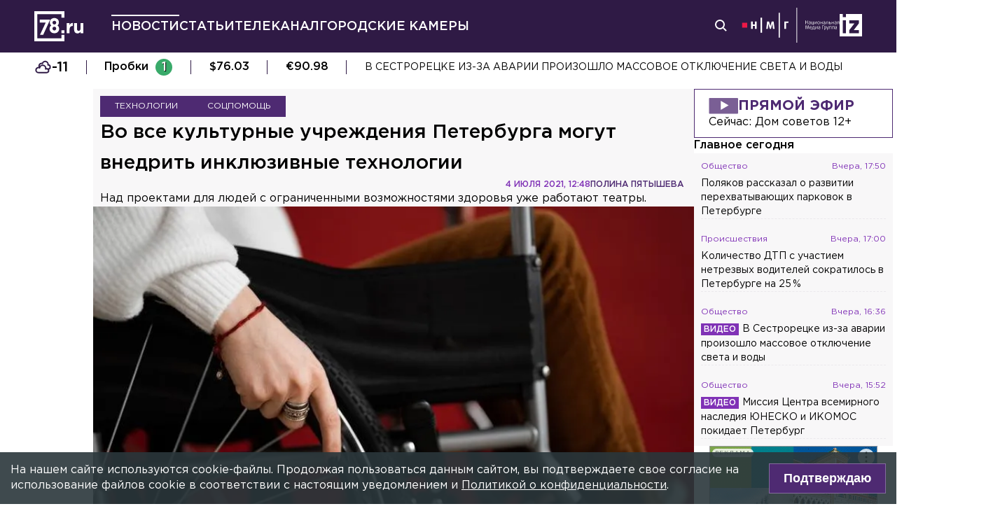

--- FILE ---
content_type: text/html; charset=utf-8
request_url: https://78.ru/news/2021-07-04/vo_vse_kulturnie_uchrezhdeniya_peterburga_mogut_vnedrit_inklyuzivnie_tehnologii
body_size: 35866
content:
<!DOCTYPE html><html lang="ru" prefix="og: http://ogp.me/ns# article: http://ogp.me/ns/article# video: http://ogp.me/ns/video# fb: http://ogp.me/ns/fb# ya :http://webmaster.yandex.ru/vocabularies/ ya: https://yandex.ru/support/video/partners/markup.html"><head><meta charSet="utf-8"/><meta name="viewport" content="width=device-width, initial-scale=1"/><meta name="viewport" content="width=device-width"/><script async="" src="https://jsn.24smi.net/smi.js"></script><script async="" type="text/javascript" src="//yastatic.net/pcode/adfox/header-bidding.js"></script><script src="https://yandex.ru/ads/system/context.js" async=""></script><script src="https://tag.digitaltarget.ru/adcm.js" async=""></script><meta name="robots" content="max-image-preview:large"/><link rel="canonical" href="https://78.ru/news/2021-07-04/vo-vse-kulturnie-uchrezhdeniya-peterburga-mogut-vnedrit-inklyuzivnie-tehnologii"/><link rel="amphtml" href="https://78.ru/amp/news/2021-07-04/vo-vse-kulturnie-uchrezhdeniya-peterburga-mogut-vnedrit-inklyuzivnie-tehnologii"/><meta property="og:site_name" content="78.ru"/><title>Во все культурные учреждения Петербурга могут внедрить инклюзи...</title><link rel="canonical" href="https://78.ru/news/2021-07-04/vo-vse-kulturnie-uchrezhdeniya-peterburga-mogut-vnedrit-inklyuzivnie-tehnologii"/><meta property="og:url" content="https://78.ru/news/2021-07-04/vo-vse-kulturnie-uchrezhdeniya-peterburga-mogut-vnedrit-inklyuzivnie-tehnologii" data-deny-helmet-attr="true"/><meta property="og:type" content="article" data-deny-helmet-attr="true"/><meta property="og:title" content="Во все культурные учреждения Петербурга могут внедрить инклюзивные технологии" data-deny-helmet-attr="true"/><meta property="og:description" content="Вице-губернатор Борис Пиотровский на своей странице в соцсети «ВКонтакте» призвал культурные учреждения Петербурга создавать проекты с применением инклюзивных технолог..." data-deny-helmet-attr="true"/><meta property="og:image" content="https://static.78.ru/images/uploads/1625403099217.jpg" data-deny-helmet-attr="true"/><meta property="og:image:secure_url" content="https://static.78.ru/images/uploads/1625403099217.jpg" data-deny-helmet-attr="true"/><meta property="og:site_name" content="78.ru" data-deny-helmet-attr="true"/><meta name="description" content="Вице-губернатор Борис Пиотровский на своей странице в соцсети «ВКонтакте» призвал культурные учреждения Петербурга создавать проекты с применением инклюзивных технолог..." data-deny-helmet-attr="true"/><meta name="next-head-count" content="16"/><link rel="icon" href="https://78.ru/favicon.ico" type="image/x-icon"/><link rel="icon" href="https://78.ru/favicon.png" type="image/png"/><link rel="icon" href="https://78.ru/favicon.svg" type="image/svg+xml"/><link rel="dns-prefetch" href="//bidder.criteo.com"/><link rel="dns-prefetch" href="//static.criteo.net"/><link rel="preload" href="//static.criteo.net/js/ld/publishertag.js" as="script" crossorigin="anonymous"/><link rel="preload" href="/_next/static/css/ef36775695591010.css" as="style"/><link rel="preload" href="/_next/static/css/b2e1322dcac60fea.css" as="style"/><link rel="preload" href="/_next/static/css/6dd6741c76292b56.css" as="style"/><link rel="preload" href="/_next/static/css/5e3ca278164558b6.css" as="style"/><script type="application/ld+json">{"@context":"http://schema.org/","publisher":{"@type":"Organization","name":"Телеканал 78","telephone":"+7(812)332-21-40","email":"info@78.ru","logo":{"@type":"ImageObject","url":"https://78.ru/_next/static/media/logo.65163682.svg","width":51,"height":51},"address":{"@type":"PostalAddress","streetAddress":"Петроградская набережная, дом 18, литера «А»","postalCode":"197046","addressLocality":"Санкт-Петербург, Россия"}},"@type":"NewsArticle","url":"https://78.ru/news/2021-07-04/vo-vse-kulturnie-uchrezhdeniya-peterburga-mogut-vnedrit-inklyuzivnie-tehnologii","mainEntityOfPage":{"@type":"WebPage","@id":"https://78.ru/news/2021-07-04/vo-vse-kulturnie-uchrezhdeniya-peterburga-mogut-vnedrit-inklyuzivnie-tehnologii"},"about":[{"@type":"Thing","name":"Технологии"},{"@type":"Thing","name":"Соцпомощь"}],"name":"Во все культурные учреждения Петербурга могут внедрить инклюзивные технологии","headline":"Во все культурные учреждения Петербурга могут внедрить инклюзивные технологии...","description":" Над проектами для людей с ограниченными возможностями здоровья уже работают театры. ","datePublished":"2021-07-04T12:48:03.762Z","dateModified":"2021-07-05T10:02:58.062Z","image":{"@type":"ImageObject","representativeOfPage":"true","url":"https://static.78.ru/images/uploads/1625403099217.jpg"},"author":{"@type":"Person","name":"Полина Пятышева"},"text":"Вице-губернатор Борис Пиотровский на своей странице в соцсети «ВКонтакте» призвал культурные учреждения Петербурга создавать проекты с применением инклюзивных технологий.Узнать о всех мероприятиях для людей с ограниченными возможностями здоровья теперь можно на портале «Культура Петербурга». Активно над инклюзивными проектами уже работают театры Северной столицы.— Повышение доступности культурного продукта для всех жителей и гостей города — наш безусловный приоритет. Важно вести масштабную информационную кампанию, рассказывать горожанам о нашей работе, публиковать анонсы инклюзивных мероприятий, — заявил Пиотровский.Ранее 78.ru сообщал, что в Петербурге выбирают театры, где появятся постановки с сурдопереводом."}</script><script>
							! function () {
								var t = document.createElement("script");
								t.type = "text/javascript", t.async = !0, t.src = "https://vk.com/js/api/openapi.js?160", t.onload =
									function () {
										VK.Retargeting.Init("VK-RTRG-311164-6ceRk"), VK.Retargeting.Hit()
									}, document.head.appendChild(t)
							}();
  						</script><script type="application/ld+json">{"@context":"http://schema.org/","@type":"Organization","name":"78.ru","url":"https://78.ru","sameAs":["https://ok.ru/channel78news","https://vk.com/channel78news","https://rutube.ru/channel/23565732/","https://t.me/good78news","https://twitter.com/good78news"]}</script><script type="application/ld+json">{"@context":"http://schema.org/","@type":"WebSite","url":"https://78.ru","potentialAction":{"@type":"SearchAction","target":"https://78.ru/search?page=1&query={search_term_string}","query-input":"required name=search_term_string"}}</script><script>
						if (false) {
							var adfoxBiddersMap = {
								"adriver": "807287",
								"sape": "2372133",
								"bidvol": "1755591",
								"umg": "3458826",
								"mediasniper": "3458829",
								"gnezdo": "2672658",
								"hybrid": "2979094"
							};
							var adUnits = [
								{
									"code": "adfox_151870572881383384",
									"bids": [
										{"bidder": "adriver", "params": {"placementId": "30:78ru_300x250_mob"}}, 
										{"bidder": "sape", "params": {"placementId": "836048"}},
										{"bidder": "bidvol", "params": {"placementId": "37207"}},
										{"bidder": "umg", "params": {"placementId": "14408"}},
										{"bidder": "mediasniper", "params": {"placementId": "17085"}},
										{"bidder": "gnezdo", "params": {"placementId": "358363"}},
										{"bidder": "hybrid", "params": {"placementId": "6602ab137bc72f23c0325b28"}}
									],
									"sizes": [[300, 250]]
								},
								{
									"code": "adfox_17290684068746336",
									"bids": [
										{"bidder": "gnezdo", "params": {"placementId": "358348"}},     
									],
									"sizes": [[300, 250]]
								}
								];
								var syncPixels = [{
									bidder: "hybrid",
										pixels: [
											"https://www.tns-counter.ru/V13a****idsh_ad/ru/CP1251/tmsec=idsh_mob/",
											"https://www.tns-counter.ru/V13a****idsh_vid/ru/CP1251/tmsec=idsh_78ru-hbrmob/",
											"https://mc.yandex.ru/watch/66716692?page-url=78ru%3Futm_source=mob_hybrid_default%26utm_medium=%26utm_campaign=%26utm_content=%26utm_term=&page-ref="+window.location.href
												]        
											}];
								
								
								
								var userTimeout = 1000;
								window.YaHeaderBiddingSettings = {
									biddersMap: adfoxBiddersMap,
									adUnits: adUnits,
									timeout: userTimeout,
									syncPixels: syncPixels
								};
						} else {
							var adfoxBiddersMap = {
								"adriver": "807287",
								"adfox_adsmart": "1368588",
								"sape": "2372133",
								"umg": "3458826",
								"mediasniper": "3458829",
								"bidvol": "1755591",
								"gnezdo": "2672658",
								"hybrid": "2979094"
							};
							var adUnits = [
								{
								  "code": "adfox_151870571044062955",
								  "bids": [
									   {"bidder": "adriver", "params": {"placementId": "30:78ru_240x400"}}, 
									   {"bidder": "sape", "params": {"placementId": "836046"}},
									   {"bidder": "bidvol", "params": {"placementId": "37205"}},
									   {"bidder": "umg", "params": {"placementId": "14406"}},
									   {"bidder": "mediasniper", "params": {"placementId": "17083"}},
									   {"bidder": "hybrid", "params": {"placementId": "6602ab137bc72f23c0325b2a"}},
									   {"bidder": "adfox_adsmart", "params": {
											  "p1": "cqguy",
											  "p2": "hhrn"
										}}
									],
									"sizes": [[240,400],[300,600]]
								}, 
								{
								  "code": "adfox_151870565018247668",
								  "bids": [
									   {"bidder": "adriver", "params": {"placementId": "30:78ru_970x250_top"}}, 
									   {"bidder": "bidvol", "params": {"placementId": "37203"}},
									   {"bidder": "umg", "params": {"placementId": "14404"}},
									   {"bidder": "mediasniper", "params": {"placementId": "17081"}},
									   {"bidder": "sape", "params": {"placementId": "836044"}},
									   {"bidder": "hybrid", "params": {"placementId": "6602ab147bc72f23c0325b2b"}},
									],
									"sizes": [[970, 250],[728, 250],[728, 90],[990, 90],[990, 250]]
								}, 
								{
								  "code": "adfox_15199039683662276",
								  "bids": [
									   {"bidder": "adriver", "params": {"placementId": "30:78ru_970x250_mid"}}, 
									   {"bidder": "bidvol", "params": {"placementId": "37204"}},
									   {"bidder": "umg", "params": {"placementId": "14405"}},
									   {"bidder": "sape", "params": {"placementId": "836045"}},
									   {"bidder": "mediasniper", "params": {"placementId": "17082"}},
									   {"bidder": "hybrid", "params": {"placementId": "6602ab147bc72f23c0325b2c"}},
									   {"bidder": "adfox_adsmart","params": {
												"pp": "h",
												"ps": "czbl",
												"p2": "ul",
												"puid20": ""
											}},
											
									],
									"sizes": [[970, 250],[728, 250],[728, 90],[990, 90],[990, 250]]
								},
								{
							  "code": "adfox_16189978387917909",
							  "codeType": "combo",
								"bids": [
								  {"bidder": "sape", "params": {"placementId": "836047"}},
								  {"bidder": "gnezdo", "params": {"placementId": "358347"}},
								  {"bidder": "umg", "params": {"placementId": "14407"}},
								  {"bidder": "mediasniper", "params": {"placementId": "17084"}},
								  {"bidder": "bidvol", "params": {"placementId": "37206"}}
								],
							"sizes": [[640,320]]
							  }];
								var syncPixels = [{
									bidder: "hybrid",
										pixels: [
											"https://www.tns-counter.ru/V13a****idsh_ad/ru/CP1251/tmsec=idsh_dis/",
											"https://www.tns-counter.ru/V13a****idsh_vid/ru/CP1251/tmsec=idsh_78ru-hbrdis/",
											"https://mc.yandex.ru/watch/66716692?page-url=78ru%3Futm_source=dis_hybrid_default%26utm_medium=%26utm_campaign=%26utm_content=%26utm_term=&page-ref="+window.location.href
											   ]        
										   }];
								
								
								
								var userTimeout = 2000;
								window.YaHeaderBiddingSettings = {
									biddersMap: adfoxBiddersMap,
									adUnits: adUnits,
									timeout: userTimeout,
									syncPixels: syncPixels
								};
						}	
					</script><script></script><script>var adcm_config ={ id: 7154 };</script><link rel="stylesheet" href="/_next/static/css/ef36775695591010.css" data-n-g=""/><link rel="stylesheet" href="/_next/static/css/b2e1322dcac60fea.css" data-n-p=""/><link rel="stylesheet" href="/_next/static/css/6dd6741c76292b56.css" data-n-p=""/><link rel="stylesheet" href="/_next/static/css/5e3ca278164558b6.css"/><noscript data-n-css=""></noscript><script defer="" noModule="" src="/_next/static/chunks/polyfills-42372ed130431b0a.js"></script><script defer="" src="/_next/static/chunks/879.91850bf1689a1729.js"></script><script src="/_next/static/chunks/webpack-97275f214a12727f.js" defer=""></script><script src="/_next/static/chunks/framework-c7820b02eddf65fa.js" defer=""></script><script src="/_next/static/chunks/main-c9201dc0248fe8ef.js" defer=""></script><script src="/_next/static/chunks/pages/_app-4a8cf0f9a4be6731.js" defer=""></script><script src="/_next/static/chunks/5839-aa0ee89d45d54b42.js" defer=""></script><script src="/_next/static/chunks/585-8d8c1457139410c4.js" defer=""></script><script src="/_next/static/chunks/6917-a708ca23b6967ab7.js" defer=""></script><script src="/_next/static/chunks/2849-7d0f476571d63e38.js" defer=""></script><script src="/_next/static/chunks/9744-99d77d5216815a79.js" defer=""></script><script src="/_next/static/chunks/2649-93997b502f953187.js" defer=""></script><script src="/_next/static/chunks/pages/%5B...args%5D-ff6d4280c011cfb9.js" defer=""></script><script src="/_next/static/godfRvBWQIzPQqrvCDBqR/_buildManifest.js" defer=""></script><script src="/_next/static/godfRvBWQIzPQqrvCDBqR/_ssgManifest.js" defer=""></script></head><body><script>(function(m,e,t,r,i,k,a){m[i]=m[i]||function(){(m[i].a=m[i].a||[]).push(arguments)};
							m[i].l=1*new Date();k=e.createElement(t),a=e.getElementsByTagName(t)[0],k.async=1,k.src=r,a.parentNode.insertBefore(k,a)})
						(window, document, "script", "https://mc.yandex.ru/metrika/tag.js", "ym");
					
						ym(45859464, "init", {
							clickmap:true,
							trackLinks:true,
							accurateTrackBounce:true
						});</script><script>
						new Image().src = "//counter.yadro.ru/hit;mic_izvestia?r" +
						escape(document.referrer) + ((typeof (screen) == "undefined") ? "" :
						";s" + screen.width + "*" + screen.height + "*" + (screen.colorDepth ?
						screen.colorDepth : screen.pixelDepth)) + ";u" + escape(document.URL) +
						";" + Math.random();
						</script><script>
							var _tmr = window._tmr || (window._tmr = []);
							_tmr.push({id: "3126642", type: "pageView", start: (new Date()).getTime()});
							(function (d, w, id) {
							  if (d.getElementById(id)) return;
							  var ts = d.createElement("script"); ts.type = "text/javascript"; ts.async = true; ts.id = id;
							  ts.src = "https://top-fwz1.mail.ru/js/code.js";
							  var f = function () {var s = d.getElementsByTagName("script")[0]; s.parentNode.insertBefore(ts, s);};
							  if (w.opera == "[object Opera]") { d.addEventListener("DOMContentLoaded", f, false); } else { f(); }
							})(document, window, "topmailru-code");
  						</script><link rel="preload" as="image" href="/_next/static/media/nmglogo.1f479b7e.svg"/><link rel="preload" as="image" href="/_next/static/media/izlogo.5444f20d.svg"/><div id="__next"><header class="header_mobileContainer__6ANU8"><button class="mobile-menu_anchor__6wWdG header_mobileMenu__x23iX"><svg width="34" height="29" viewBox="0 0 34 29" fill="none" xmlns="http://www.w3.org/2000/svg"><line y1="6.16675" x2="30" y2="6.16675" stroke="white" stroke-width="3"></line><line y1="16.1665" x2="30" y2="16.1665" stroke="white" stroke-width="3"></line><line y1="26.1665" x2="30" y2="26.1665" stroke="white" stroke-width="3"></line><circle cx="24.5" cy="10" r="9.5" fill="#2F1A45"></circle><circle cx="24.1815" cy="9.68151" r="4.18151" stroke="white" stroke-width="2"></circle><path d="M29.8563 16.9606C30.4421 17.5463 31.3919 17.5463 31.9777 16.9606C32.5634 16.3748 32.5634 15.425 31.9777 14.8392L29.8563 16.9606ZM31.9777 14.8392L28.7392 11.6008L26.6179 13.7221L29.8563 16.9606L31.9777 14.8392Z" fill="white"></path></svg></button><div class="mobile-menu_drawer_back__IDSRS" style="display:none"></div><div class="mobile-menu_drawer__FPko1" style="left:-400vw"><nav class="top-navigation mobile-menu_navigation__FM_Io"><ul class="top-navigation__list"><li class="top-drop"><div class="top-navigation__item top-navigation__item_rose"><a class="link_container__aJnAk" href="/">Главная</a></div></li><li class="top-drop"><div class="top-navigation__item top-navigation__item_rose active-item"><a class="link_container__aJnAk" href="/news">Новости</a></div></li><li class="top-drop"><div class="top-navigation__item top-navigation__item_blue"><a class="link_container__aJnAk" href="/articles">Статьи</a></div></li><li class="top-drop"><div class="top-navigation__item top-navigation__item_green"><a class="link_container__aJnAk" href="/tv">Телеканал</a></div><button class="top-navigation-expand"><svg width="14" height="14" viewBox="0 0 24 14" fill="none" xmlns="http://www.w3.org/2000/svg"><path d="M2 2L12 12L22 2" stroke="#C4C4C4" stroke-width="4" stroke-linecap="round" stroke-linejoin="round"></path></svg></button><div class="top-drop sub-menu" style="display:none"><div class="top-drop sub-menu__divider"></div><div class="top-drop sub-menu__items"><a class="link_container__aJnAk" href="/tv/schedule">Телепрограмма</a><a class="link_container__aJnAk" href="/tv/programs">Программы</a><a class="link_container__aJnAk" href="/tv">Прямой эфир</a><a class="link_container__aJnAk" href="/tv/surdo">Программы с сурдопереводом</a></div></div></li><li class="top-drop"><div class="top-navigation__item top-navigation__item_green"><a class="link_container__aJnAk" href="/cams">Городские камеры</a></div></li><li class="top-drop"><div class="top-navigation__item top-navigation__item_green">Проекты</div></li></ul><nav class="footer-links_container__C3gg2"><a class="link_container__aJnAk link_container_black__4YnOm" href="/contacts">Контакты</a><a class="link_container__aJnAk link_container_black__4YnOm" href="/adv">Реклама и спонсорство</a><a class="link_container__aJnAk link_container_black__4YnOm" href="/connect">Как нас смотреть?</a><a class="link_container__aJnAk link_container_black__4YnOm" href="/rules">Правовая информация</a><a class="link_container__aJnAk link_container_black__4YnOm" href="/safety">Охрана труда</a><a target="_blank" href="https://infopovod.iz.ru/?from=tv78">Обратная связь</a></nav></nav><div class="mobile-menu_info__CqZ6W"><div class="mobile-menu_socials___KuGY"><ul><li class="social-block_header__mzlrT">Новости в социальных сетях</li><li class="social-block_icons__SyC6K"><a href="https://vk.com/channel78news"><svg xmlns="http://www.w3.org/2000/svg" viewBox="0 0 25 25" preserveAspectRatio="xMidYMid meet" fill="none" class="container_icons "><g clip-path="url(#a)"><rect width="23" height="23" x="2.005" y="1.169" class="foreground" rx="11.5"></rect><path class="background" stroke-width="0.5" d="M20.573 17.579h-1.67c-.633 0-.829-.503-1.965-1.655-.99-.959-1.428-1.087-1.671-1.087-.342 0-.44.097-.44.568v1.51c0 .406-.129.649-1.2.649a6.518 6.518 0 0 1-5.097-3.042l-.016-.027a13.39 13.39 0 0 1-2.63-5.477l-.017-.09c0-.243.097-.47.568-.47h1.671c.422 0 .584.194.748.648.826 2.387 2.207 4.48 2.775 4.48.211 0 .309-.097.309-.632v-2.469c-.066-1.136-.666-1.233-.666-1.639a.403.403 0 0 1 .422-.39h2.63c.357 0 .486.196.486.617v3.329c0 .356.163.487.26.487.211 0 .39-.13.78-.52.808-.986 1.499-2.115 2.025-3.332l.036-.092a.743.743 0 0 1 .69-.472l.043.001h-.002 1.67c.504 0 .618.259.504.617a21.077 21.077 0 0 1-2.296 3.92l.04-.057c-.178.292-.243.422 0 .748.178.243.763.746 1.152 1.2a7.253 7.253 0 0 1 1.393 1.923l.02.042c.162.47-.082.713-.553.713l.002-.001Zm-3.537-16.41H9.975c-6.444 0-7.97 1.525-7.97 7.97v7.06c0 6.445 1.526 7.97 7.97 7.97h7.06c6.445 0 7.97-1.525 7.97-7.97V9.14c0-6.445-1.542-7.97-7.97-7.97Z"></path></g><defs><clipPath id="a"><path class="foreground" d="M.833 0h25v25h-25z"></path></clipPath></defs></svg></a><a href="https://t.me/good78news"><svg xmlns="http://www.w3.org/2000/svg" viewBox="0 0 25 25" preserveAspectRatio="xMidYMid meet" fill="none" class="container_icons "><g clip-path="url(#a)"><path class="background" d="M12.5 0C5.596 0 0 5.596 0 12.5S5.596 25 12.5 25 25 19.404 25 12.5 19.404 0 12.5 0Z"></path><path class="foreground" d="M18.582 7.19 16.35 18.448s-.313.78-1.171.406l-5.152-3.95-1.874-.905L5 12.936s-.483-.172-.53-.547c-.047-.374.546-.577.546-.577l12.537-4.918s1.03-.453 1.03.297Z"></path><path fill="#D2E5F1" d="M9.63 18.32s-.15-.013-.337-.607c-.187-.593-1.14-3.716-1.14-3.716l7.572-4.808s.437-.266.422 0c0 0 .078.047-.156.265-.235.219-5.949 5.355-5.949 5.355"></path><path fill="#B5CFE4" d="m12.002 16.418-2.038 1.858s-.16.12-.333.045l.39-3.452"></path></g><defs><clipPath id="a"><path fill="#fff" d="M0 0h25v25H0z"></path></clipPath></defs></svg></a><a href="https://dzen.ru/id/5a0d4fd2581669840fa11b45"><svg xmlns="http://www.w3.org/2000/svg" viewBox="0 0 25 25" preserveAspectRatio="xMidYMid meet" fill="none" class="container_icons "><g clip-path="url(#a)"><path d="M12.431 24.854h0.099c4.936 0 7.8 -0.497 9.83 -2.467 2.069 -2.09 2.547 -4.974 2.547 -9.89v-0.139c0 -4.915 -0.478 -7.78 -2.547 -9.89C20.332 0.497 17.446 0 12.532 0h-0.099C7.497 0 4.631 0.497 2.601 2.467 0.532 4.557 0.055 7.442 0.055 12.357v0.139c0 4.915 0.478 7.78 2.547 9.89 2.01 1.97 4.896 2.467 9.83 2.467" class="background"></path><path d="M21.948 12.238c0 -0.095 -0.077 -0.173 -0.172 -0.178 -3.397 -0.129 -5.464 -0.562 -6.911 -2.008 -1.449 -1.449 -1.881 -3.518 -2.01 -6.922 -0.003 -0.095 -0.081 -0.172 -0.178 -0.172H12.283c-0.095 0 -0.173 0.077 -0.178 0.172 -0.129 3.403 -0.56 5.473 -2.01 6.922 -1.448 1.448 -3.514 1.88 -6.911 2.008 -0.095 0.003 -0.172 0.081 -0.172 0.178v0.396c0 0.095 0.077 0.173 0.172 0.178 3.397 0.129 5.464 0.562 6.911 2.008S11.973 18.33 12.104 21.72c0.003 0.095 0.081 0.172 0.178 0.172h0.398c0.095 0 0.173 -0.077 0.178 -0.172 0.13 -3.391 0.562 -5.454 2.008 -6.9 1.448 -1.448 3.514 -1.88 6.911 -2.008 0.095 -0.003 0.172 -0.081 0.172 -0.178V12.238z" class="foreground"></path></g><defs><clipPath id="a"><path fill="#fff" d="M0.055 0h24.858v24.858H0.055z"></path></clipPath></defs></svg></a></li></ul><ul><li class="social-block_header__mzlrT">Телеканал в социальных сетях</li><li class="social-block_icons__SyC6K"><a href="https://vk.com/78promo"><svg xmlns="http://www.w3.org/2000/svg" viewBox="0 0 25 25" preserveAspectRatio="xMidYMid meet" fill="none" class="container_icons "><g clip-path="url(#a)"><rect width="23" height="23" x="2.005" y="1.169" class="foreground" rx="11.5"></rect><path class="background" stroke-width="0.5" d="M20.573 17.579h-1.67c-.633 0-.829-.503-1.965-1.655-.99-.959-1.428-1.087-1.671-1.087-.342 0-.44.097-.44.568v1.51c0 .406-.129.649-1.2.649a6.518 6.518 0 0 1-5.097-3.042l-.016-.027a13.39 13.39 0 0 1-2.63-5.477l-.017-.09c0-.243.097-.47.568-.47h1.671c.422 0 .584.194.748.648.826 2.387 2.207 4.48 2.775 4.48.211 0 .309-.097.309-.632v-2.469c-.066-1.136-.666-1.233-.666-1.639a.403.403 0 0 1 .422-.39h2.63c.357 0 .486.196.486.617v3.329c0 .356.163.487.26.487.211 0 .39-.13.78-.52.808-.986 1.499-2.115 2.025-3.332l.036-.092a.743.743 0 0 1 .69-.472l.043.001h-.002 1.67c.504 0 .618.259.504.617a21.077 21.077 0 0 1-2.296 3.92l.04-.057c-.178.292-.243.422 0 .748.178.243.763.746 1.152 1.2a7.253 7.253 0 0 1 1.393 1.923l.02.042c.162.47-.082.713-.553.713l.002-.001Zm-3.537-16.41H9.975c-6.444 0-7.97 1.525-7.97 7.97v7.06c0 6.445 1.526 7.97 7.97 7.97h7.06c6.445 0 7.97-1.525 7.97-7.97V9.14c0-6.445-1.542-7.97-7.97-7.97Z"></path></g><defs><clipPath id="a"><path class="foreground" d="M.833 0h25v25h-25z"></path></clipPath></defs></svg></a><a href="https://rutube.ru/channel/23565732/"><svg xmlns="http://www.w3.org/2000/svg" viewBox="0 0 25 25" preserveAspectRatio="xMidYMid meet" fill="none" class="container_icons "><g clip-path="url(#a)"><mask id="b" width="26" height="25" x="0" y="0" maskUnits="userSpaceOnUse" style="mask-type:luminance"><path class="background" d="M19.26 0H6.74A5.892 5.892 0 0 0 .846 5.892v12.521a5.892 5.892 0 0 0 5.892 5.893H19.26a5.892 5.892 0 0 0 5.893-5.893V5.893A5.892 5.892 0 0 0 19.26 0Z"></path></mask><g mask="url(#b)"><path class="background" d="M25.153 0H.847v24.306h24.306V0Z"></path><path fill="#ED143B" d="M25.153 12.153c6.712 0 12.153-5.441 12.153-12.153 0-6.712-5.441-12.153-12.153-12.153C18.44-12.153 13-6.712 13 0c0 6.712 5.441 12.153 12.153 12.153Z"></path><path class="foreground" d="M15.86 11.598H8.68V8.756h7.18c.42 0 .712.073.858.201.147.128.237.365.237.71v1.02c0 .365-.09.602-.237.73-.146.127-.438.182-.857.182v-.001Zm.493-5.52H5.635v12.151H8.68v-3.953h5.612l2.663 3.953h3.41l-2.936-3.972c1.083-.16 1.569-.492 1.97-1.039.4-.546.602-1.42.602-2.587V9.72c0-.692-.074-1.239-.202-1.658a2.763 2.763 0 0 0-.656-1.11 2.967 2.967 0 0 0-1.13-.675c-.439-.128-.986-.2-1.66-.2Z"></path></g></g><defs><clipPath id="a"><path fill="#fff" d="M.5 0h25v24.306H.5z"></path></clipPath></defs></svg></a><a href="https://dzen.ru/78ru"><svg xmlns="http://www.w3.org/2000/svg" viewBox="0 0 25 25" preserveAspectRatio="xMidYMid meet" fill="none" class="container_icons "><g clip-path="url(#a)"><path d="M12.431 24.854h0.099c4.936 0 7.8 -0.497 9.83 -2.467 2.069 -2.09 2.547 -4.974 2.547 -9.89v-0.139c0 -4.915 -0.478 -7.78 -2.547 -9.89C20.332 0.497 17.446 0 12.532 0h-0.099C7.497 0 4.631 0.497 2.601 2.467 0.532 4.557 0.055 7.442 0.055 12.357v0.139c0 4.915 0.478 7.78 2.547 9.89 2.01 1.97 4.896 2.467 9.83 2.467" class="background"></path><path d="M21.948 12.238c0 -0.095 -0.077 -0.173 -0.172 -0.178 -3.397 -0.129 -5.464 -0.562 -6.911 -2.008 -1.449 -1.449 -1.881 -3.518 -2.01 -6.922 -0.003 -0.095 -0.081 -0.172 -0.178 -0.172H12.283c-0.095 0 -0.173 0.077 -0.178 0.172 -0.129 3.403 -0.56 5.473 -2.01 6.922 -1.448 1.448 -3.514 1.88 -6.911 2.008 -0.095 0.003 -0.172 0.081 -0.172 0.178v0.396c0 0.095 0.077 0.173 0.172 0.178 3.397 0.129 5.464 0.562 6.911 2.008S11.973 18.33 12.104 21.72c0.003 0.095 0.081 0.172 0.178 0.172h0.398c0.095 0 0.173 -0.077 0.178 -0.172 0.13 -3.391 0.562 -5.454 2.008 -6.9 1.448 -1.448 3.514 -1.88 6.911 -2.008 0.095 -0.003 0.172 -0.081 0.172 -0.178V12.238z" class="foreground"></path></g><defs><clipPath id="a"><path fill="#fff" d="M0.055 0h24.858v24.858H0.055z"></path></clipPath></defs></svg></a></li></ul></div><div class="copyright_container__YetCE mobile-menu_copyright__jliUp"><span>Авторское право на систему визуализации содержимого сайта 78.ru, а также на исходные данные, включая тексты, фотографии, аудио и видеоматериалы, графические изображения, иные произведения и товарные знаки принадлежит ООО «ТВ КУПОЛ». Указанная информация охраняется в соответствии с законодательством РФ и международными соглашениями.</span><span>При использовании материалов сайта 78.ru просьба ссылаться на сетевое издание 78.ru, используя гиперссылку, частичное цитирование возможно только при условии гиперссылки на 78.ru</span><span>Ответственность за содержание любых рекламных материалов, размещенных на сайте 78.ru, несет рекламодатель.</span><span>Новости, аналитика, прогнозы и другие материалы, представленные на данном сайте, не являются офертой или рекомендацией к покупке или продаже каких-либо активов.</span><span>Свидетельство о регистрации СМИ Эл № ФС77-71293 выдано Роскомнадзором 17.10.2017</span><span>Все права защищены © ООО «ТВ КУПОЛ» <!-- -->2026<!-- --> г.</span><span>На 78.ru применяются рекомендательные технологии (информационные технологии предоставления информации на основе сбора, систематизации и анализа сведений, относящихся к предпочтениям пользователей сети «Интернет», находящихся на территории Российской Федерации). <a href="/recrules">Подробнее</a></span></div></div></div><a class="header_logo__Yr3dL" href="/"><svg xmlns="http://www.w3.org/2000/svg" xml:space="preserve" viewBox="0 0 841.89 516.68"><path fill="currentColor" d="M466.88 326.35h49.79v51.51h-49.79v-51.51zm89.44-121.04h48.93v34.77c9.98-23.82 26.08-39.27 55.05-37.99v51.19h-2.58c-32.51 0-52.47 19.64-52.47 60.84v63.74h-48.93V205.31zm127.51 111.71v-111.7h48.93v96.25c0 23.18 10.94 35.09 29.62 35.09s30.58-11.91 30.58-35.09v-96.25h48.93v172.55h-48.93V353.4c-11.27 14.49-25.75 27.69-50.54 27.69-37.02-.01-58.59-24.48-58.59-64.07zm-286.45-72.59c15.17-12.11 24.83-28.51 24.83-54.67 0-41.15-31.04-72.57-77.91-72.57s-77.91 31.8-77.91 71.82c0 26.86 9.65 43.31 24.83 55.42-17.6 12.72-28.97 30.06-28.97 59.45 0 41.41 32.69 74.31 82.05 74.31s82.05-32.51 82.05-75.08c0-28.63-11.38-45.96-28.97-58.68zm-53.08 85.75c-19.95 0-31.67-14.36-31.67-31.37 0-18.52 12.35-32.51 31.67-32.51s31.67 13.61 31.67 32.89c0 16.25-11.72 30.99-31.67 30.99zm0-102.27c-19.32 0-31.67-13.84-31.67-32.17 0-16.84 11.72-31.05 31.67-31.05 19.95 0 31.67 14.59 31.67 30.67 0 19.08-12.36 32.55-31.67 32.55zM92.01 144.52v49.75H196.2L97.07 406.36h55.1l119.2-261.84H92.01zm374.67 322.16H50V50h416.68v59.98h49.99V0H0v516.68h516.67V406.32h-49.99v60.36z"></path></svg></a><a class="header_air__Zx0Ds" href="/tv">Прямой эфир</a></header><header class="header_container__ZsU2m"><div class="header_inner__nF8z4"><a class="header_logo__Yr3dL" href="/"><svg xmlns="http://www.w3.org/2000/svg" xml:space="preserve" viewBox="0 0 841.89 516.68"><path fill="currentColor" d="M466.88 326.35h49.79v51.51h-49.79v-51.51zm89.44-121.04h48.93v34.77c9.98-23.82 26.08-39.27 55.05-37.99v51.19h-2.58c-32.51 0-52.47 19.64-52.47 60.84v63.74h-48.93V205.31zm127.51 111.71v-111.7h48.93v96.25c0 23.18 10.94 35.09 29.62 35.09s30.58-11.91 30.58-35.09v-96.25h48.93v172.55h-48.93V353.4c-11.27 14.49-25.75 27.69-50.54 27.69-37.02-.01-58.59-24.48-58.59-64.07zm-286.45-72.59c15.17-12.11 24.83-28.51 24.83-54.67 0-41.15-31.04-72.57-77.91-72.57s-77.91 31.8-77.91 71.82c0 26.86 9.65 43.31 24.83 55.42-17.6 12.72-28.97 30.06-28.97 59.45 0 41.41 32.69 74.31 82.05 74.31s82.05-32.51 82.05-75.08c0-28.63-11.38-45.96-28.97-58.68zm-53.08 85.75c-19.95 0-31.67-14.36-31.67-31.37 0-18.52 12.35-32.51 31.67-32.51s31.67 13.61 31.67 32.89c0 16.25-11.72 30.99-31.67 30.99zm0-102.27c-19.32 0-31.67-13.84-31.67-32.17 0-16.84 11.72-31.05 31.67-31.05 19.95 0 31.67 14.59 31.67 30.67 0 19.08-12.36 32.55-31.67 32.55zM92.01 144.52v49.75H196.2L97.07 406.36h55.1l119.2-261.84H92.01zm374.67 322.16H50V50h416.68v59.98h49.99V0H0v516.68h516.67V406.32h-49.99v60.36z"></path></svg></a><nav class="top-navigation"><ul class="top-navigation__list"><li class="top-drop"><div class="top-navigation__item top-navigation__item_rose active-item"><a class="link_container__aJnAk" href="/news">Новости</a></div></li><li class="top-drop"><div class="top-navigation__item top-navigation__item_blue"><a class="link_container__aJnAk" href="/articles">Статьи</a></div></li><li class="top-drop"><div class="top-navigation__item top-navigation__item_green"><a class="link_container__aJnAk" href="/tv">Телеканал</a></div><button class="top-navigation-expand"><svg width="14" height="14" viewBox="0 0 24 14" fill="none" xmlns="http://www.w3.org/2000/svg"><path d="M2 2L12 12L22 2" stroke="#C4C4C4" stroke-width="4" stroke-linecap="round" stroke-linejoin="round"></path></svg></button><div class="top-drop sub-menu" style="display:none"><div class="top-drop sub-menu__divider"></div><div class="top-drop sub-menu__items"><a class="link_container__aJnAk" href="/tv/schedule">Телепрограмма</a><a class="link_container__aJnAk" href="/tv/programs">Программы</a><a class="link_container__aJnAk" href="/tv">Прямой эфир</a><a class="link_container__aJnAk" href="/tv/surdo">Программы с сурдопереводом</a></div></div></li><li class="top-drop"><div class="top-navigation__item top-navigation__item_green"><a class="link_container__aJnAk" href="/cams">Городские камеры</a></div></li><li class="top-drop"><div class="top-navigation__item top-navigation__item_green">Проекты</div></li></ul></nav><form class="search_container__n54Ty" action="/search"><input type="hidden" name="page" value="1"/><fieldset><button type="button" class="search_submit__8CyvH"><svg xmlns="http://www.w3.org/2000/svg" width="17" height="17"><g fill="none" fill-rule="evenodd"><path d="M-3-3h23v23H-3z"></path><path fill="currentColor" fill-rule="nonzero" d="M7 14A7 7 0 1 1 7 0a7 7 0 0 1 0 14Zm0-2A5 5 0 1 0 7 2a5 5 0 0 0 0 10Z"></path><path fill="currentColor" d="m12.586 11.172 4.242 4.242-1.414 1.414-4.242-4.242z"></path></g></svg></button></fieldset></form><div class="header_partners__yK6vp"><a href="https://nmg.ru" rel="noreferrer" target="_blank"><img src="/_next/static/media/nmglogo.1f479b7e.svg" alt=""/></a><a href="//iz.ru" target="_blank" rel="noreferrer"><img src="/_next/static/media/izlogo.5444f20d.svg" alt="Информационный портал IZ.RU" title="Информационный портал IZ.RU"/></a></div></div></header><div class="banner_container__eBDD2"><div class="adriver_container__k_PxW top-banner__inner"></div></div><div class="banner_container__eBDD2"><div class="adriver_container__k_PxW top_mob-banner__inner"></div></div><!--$--><div class="widgets_container__AOQ2J"><div class="widgets_widgets_box__YlUKz"><div class="weather_container__qcLXz"><div class="weather_icon__zq8cg"><svg xmlns="http://www.w3.org/2000/svg" viewBox="0 0 32 32" icontype="04n"><path d="M7.57 25.19C5.05 25.19 3 23.15 3 20.62s2.04-4.57 4.57-4.57c.79 0 1.53.2 2.17.55a5.622 5.622 0 0 1 11.18.85c0 .43-.05.85-.14 1.26a3.508 3.508 0 0 1 5.41 2.95c0 1.94-1.57 3.51-3.51 3.51H7.57Z"></path><path d="M9.17 15.06a4.569 4.569 0 0 1 4.02-6.74c.57 0 1.11.1 1.61.29a5.267 5.267 0 0 1 10.22 2.52h.11a3.862 3.862 0 0 1 .35 7.71"></path></svg></div><div> <!-- -->-11</div></div><div class="widgets_splitter__eaFil"></div><div class="jams_container__0f8Dg"><div>Пробки</div><div class="jams_points__vtO_n" style="background:#39aa6a">1</div></div><div class="widgets_splitter__eaFil"></div><div class="rates_item__fc3by"><span>$</span>76.03</div><div class="widgets_splitter__eaFil"></div><div class="rates_item__fc3by"><span>€</span>90.98</div><div class="widgets_splitter__eaFil"></div><!--$--><div class="infostring_container__d710_"><a class="link_container__aJnAk link_container_black__4YnOm infostring_item__VEJwf infostring_active__Z9WRf" href="/news/2026-01-29/zhiteli-sestrorecka-pozhalovalis-na-otklyucheniya-sveta-i-vodi">В СЕСТРОРЕЦКЕ ИЗ-ЗА АВАРИИ ПРОИЗОШЛО МАССОВОЕ ОТКЛЮЧЕНИЕ СВЕТА И ВОДЫ</a></div><!--/$--></div></div><!--/$--><!--$--><div class="layout_container__ZJxo9"><div class="main_block"><div class="layout_body__wzGaG"><div><div class="box_container__6yk3Z box_filled___VujL box_vertical__pNXAk box_container__6yk3Z" data-orientation="vertical"><div class="badge-container"><a class="badge_container__cUfLE" href="/topic/tehnologii">ТЕХНОЛОГИИ</a><a class="badge_container__cUfLE" href="/topic/socpomosh">СОЦПОМОЩЬ</a></div><h1 title="Во все культурные учреждения Петербурга могут внедрить инклюзивные технологии" class="heading headingH1 heading_container__rDcfh heading_h1__CXcoi">Во все культурные учреждения Петербурга могут внедрить инклюзивные технологии</h1><div class="date-category-heading date-category-heading_container__xepT_ date-category-heading_reverse__m__c5"><div class="date-category-heading_category__2wlLp">Полина Пятышева</div><div class="date-category-heading_date___0XSc"><span class="author-and-date_containerDate__EJTrp">4 июля 2021, 15:48</span></div></div><div class="text_container___ManF text_middle__72yGQ publication-lead">Над проектами для людей с ограниченными возможностями здоровья уже работают театры. </div><div style="margin-right:-10px;margin-left:-10px"><div class="image_viewImg__GvYRT"><img class="" loading="lazy" decoding="async" alt="" src="https://static.78.ru/images/uploads/1625403099217.jpg" srcSet="https://static.78.ru/images/uploads/1625403099217.jpg?width=375 375w, https://static.78.ru/images/uploads/1625403099217.jpg?width=750 750w, https://static.78.ru/images/uploads/1625403099217.jpg?width=800 800w, https://static.78.ru/images/uploads/1625403099217.jpg?width=1600 1700w" width="100%" height="100%" sizes="(min-width: 1200px) 800px, (max-width: 575px) 375px, 750px"/></div><figcaption class="publication-head_preview_caption__KCf16">Фото: pexels.com</figcaption></div></div><div class="inline-content_container__EhesP"><div class="publication__body"><p class="md-block-unstyled">Вице-губернатор Борис Пиотровский на своей странице в соцсети «ВКонтакте» призвал культурные учреждения Петербурга создавать проекты с применением инклюзивных технологий.</p><p class="md-block-unstyled">Узнать о всех мероприятиях для людей с ограниченными возможностями здоровья теперь можно на портале «Культура Петербурга». Активно над инклюзивными проектами уже работают театры Северной столицы.</p><blockquote class="md-block-blockquote">— Повышение доступности культурного продукта для всех жителей и гостей города — наш безусловный приоритет. Важно вести масштабную информационную кампанию, рассказывать горожанам о нашей работе, публиковать анонсы инклюзивных мероприятий, — заявил Пиотровский.</blockquote><p class="md-block-unstyled">Ранее 78.ru сообщал, что в Петербурге выбирают театры, где появятся <a class="md-inline-link" href="https://78.ru/news/2021-03-11/v_peterburge_vibirayut_teatri_gde_poyavyatsya_postanovki_s_surdoperevodom_">постановки </a>с сурдопереводом.</p></div></div><div class="sharing-row_container__VWbyp"><a target="_blank" rel="noopener nofollow noreferrer" href="https://infopovod.iz.ru/?from=tv78"><div class="infopovod_info___VJwy"><div class="infopovod_info__img__PjFds"><div class="infopovod_info__img__open___B6US"></div><div class="infopovod_info__img__closed__YjlZU"></div></div><div class="infopovod_info__text__mpIFL"><strong>Есть новость?</strong> Присылайте нам!</div></div></a><div class="share_container__VrvmK"><div id="ya-share-news-WNsZTo2MGU" data-curtain="true" data-limit="6" data-use-links="true" data-shape="normal" data-copy="extraItem" data-url="https://78.ru/news/2021-07-04/vo-vse-kulturnie-uchrezhdeniya-peterburga-mogut-vnedrit-inklyuzivnie-tehnologii" data-services="telegram,whatsapp,vkontakte,odnoklassniki,twitter,messenger"></div></div></div></div><div class="related-block_container___u7jy"><div class="heading headingH2 related-block_header__PJEas heading_container__rDcfh heading_h2__Mjjhi" title="Будет интересно">Будет интересно</div><div class="swiper"><div class="swiper-wrapper"><div class="swiper-slide"><a class="link_container__aJnAk link_container_black__4YnOm flex" href="/articles/2025-07-12/valentina-tolkunova-biografiya-lichnaya-zhizn-karera-pesni-sin-nasledstvo"><div class="box_container__6yk3Z box_filled___VujL box_vertical__pNXAk box_container__6yk3Z related-block_block__RkY3Z" data-orientation="vertical"><div class="react-aspect-ratio-placeholder" style="--aspect-ratio:(16/9)"><div class="image_viewImg__GvYRT"><img class="scale-on-hover" loading="lazy" decoding="async" alt="" src="https://static.78.ru/images/uploads/media/2025/7/12/1752317412798.jpg" srcSet="https://static.78.ru/images/uploads/media/2025/7/12/1752317412798.jpg?width=375 375w, https://static.78.ru/images/uploads/media/2025/7/12/1752317412798.jpg?width=750 750w, https://static.78.ru/images/uploads/media/2025/7/12/1752317412798.jpg?width=800 800w, https://static.78.ru/images/uploads/media/2025/7/12/1752317412798.jpg?width=1600 1700w" width="100%" height="100%" sizes="(min-width: 1200px) 800px, (max-width: 575px) 375px, 750px"/></div></div><div class="text_container___ManF text_subHeader__EVRJ_ related-block_caption__BN5HW">Скупала дома за границей, но не уберегла сына от «иглы»: трагедия Валентины Толкуновой</div></div></a></div><div class="swiper-slide"><a class="link_container__aJnAk link_container_black__4YnOm flex" href="/articles/2025-07-12/otnosheniya-s-aleksandrovoi-smert-zheni-i-skandal-v-teatre-problemi-aleksandra-domogarova"><div class="box_container__6yk3Z box_filled___VujL box_vertical__pNXAk box_container__6yk3Z related-block_block__RkY3Z" data-orientation="vertical"><div class="react-aspect-ratio-placeholder" style="--aspect-ratio:(16/9)"><div class="image_viewImg__GvYRT"><img class="scale-on-hover" loading="lazy" decoding="async" alt="" src="https://static.78.ru/images/uploads/media/2025/7/12/1752331959490.jpg" srcSet="https://static.78.ru/images/uploads/media/2025/7/12/1752331959490.jpg?width=375 375w, https://static.78.ru/images/uploads/media/2025/7/12/1752331959490.jpg?width=750 750w, https://static.78.ru/images/uploads/media/2025/7/12/1752331959490.jpg?width=800 800w, https://static.78.ru/images/uploads/media/2025/7/12/1752331959490.jpg?width=1600 1700w" width="100%" height="100%" sizes="(min-width: 1200px) 800px, (max-width: 575px) 375px, 750px"/></div></div><div class="text_container___ManF text_subHeader__EVRJ_ related-block_caption__BN5HW">Отношения с Александровой, смерть жены и скандал в театре: проблемы Александра Домогарова</div></div></a></div><div class="swiper-slide"><a class="link_container__aJnAk link_container_black__4YnOm flex" href="/articles/2025-07-13/spas-nogu-perezhil-stalina-i-lishil-doch-nasledstva-nepridumannaya-zhizn-mihaila-pugovkina"><div class="box_container__6yk3Z box_filled___VujL box_vertical__pNXAk box_container__6yk3Z related-block_block__RkY3Z" data-orientation="vertical"><div class="react-aspect-ratio-placeholder" style="--aspect-ratio:(16/9)"><div class="image_viewImg__GvYRT"><img class="scale-on-hover" loading="lazy" decoding="async" alt="" src="https://static.78.ru/images/uploads/media/2025/7/13/1752428272445.jpg" srcSet="https://static.78.ru/images/uploads/media/2025/7/13/1752428272445.jpg?width=375 375w, https://static.78.ru/images/uploads/media/2025/7/13/1752428272445.jpg?width=750 750w, https://static.78.ru/images/uploads/media/2025/7/13/1752428272445.jpg?width=800 800w, https://static.78.ru/images/uploads/media/2025/7/13/1752428272445.jpg?width=1600 1700w" width="100%" height="100%" sizes="(min-width: 1200px) 800px, (max-width: 575px) 375px, 750px"/></div></div><div class="text_container___ManF text_subHeader__EVRJ_ related-block_caption__BN5HW">Спас ногу, пережил Сталина и лишил дочь наследства: непридуманная жизнь Михаила Пуговкина</div></div></a></div><div class="swiper-slide"><a class="link_container__aJnAk link_container_black__4YnOm flex" href="/articles/2025-07-14/pelageya-biografiya-lichnaya-zhizn-karera-poslednie-novosti-gde-seichas"><div class="box_container__6yk3Z box_filled___VujL box_vertical__pNXAk box_container__6yk3Z related-block_block__RkY3Z" data-orientation="vertical"><div class="react-aspect-ratio-placeholder" style="--aspect-ratio:(16/9)"><div class="image_viewImg__GvYRT"><img class="scale-on-hover" loading="lazy" decoding="async" alt="" src="https://static.78.ru/images/uploads/media/2025/7/14/1752508844171.jpg" srcSet="https://static.78.ru/images/uploads/media/2025/7/14/1752508844171.jpg?width=375 375w, https://static.78.ru/images/uploads/media/2025/7/14/1752508844171.jpg?width=750 750w, https://static.78.ru/images/uploads/media/2025/7/14/1752508844171.jpg?width=800 800w, https://static.78.ru/images/uploads/media/2025/7/14/1752508844171.jpg?width=1600 1700w" width="100%" height="100%" sizes="(min-width: 1200px) 800px, (max-width: 575px) 375px, 750px"/></div></div><div class="text_container___ManF text_subHeader__EVRJ_ related-block_caption__BN5HW">Два разрушенных брака, клеймо «разлучницы» и месть бывшего: о чём ночами плачет Пелагея</div></div></a></div><div class="swiper-slide"><a class="link_container__aJnAk link_container_black__4YnOm flex" href="/articles/2025-07-18/pravo-na-tishinu-chto-delat-esli-shumnie-sosedi-meshayut-spat"><div class="box_container__6yk3Z box_filled___VujL box_vertical__pNXAk box_container__6yk3Z related-block_block__RkY3Z" data-orientation="vertical"><div class="react-aspect-ratio-placeholder" style="--aspect-ratio:(16/9)"><div class="image_viewImg__GvYRT"><img class="scale-on-hover" loading="lazy" decoding="async" alt="" src="https://static.78.ru/images/uploads/media/2025/7/18/1752835700021.jpg" srcSet="https://static.78.ru/images/uploads/media/2025/7/18/1752835700021.jpg?width=375 375w, https://static.78.ru/images/uploads/media/2025/7/18/1752835700021.jpg?width=750 750w, https://static.78.ru/images/uploads/media/2025/7/18/1752835700021.jpg?width=800 800w, https://static.78.ru/images/uploads/media/2025/7/18/1752835700021.jpg?width=1600 1700w" width="100%" height="100%" sizes="(min-width: 1200px) 800px, (max-width: 575px) 375px, 750px"/></div></div><div class="text_container___ManF text_subHeader__EVRJ_ related-block_caption__BN5HW">Право на тишину: что делать, если шумные соседи мешают спать?</div></div></a></div></div><div class="swiper-pagination"></div></div></div></div><div class="sidebar_container__NO1im"><a class="link_container__aJnAk link_container_black__4YnOm live_container__pA08K" href="/tv"><span class="live_heading__YGn4d"><svg xmlns="http://www.w3.org/2000/svg" width="42" height="23" fill="none"><g opacity="0.75"><rect width="41.498" height="22.5" x="0.484" fill="#4E2A72" rx="1"></rect><path fill="#fff" d="m28.484 10.5-11.25 6.495V4.005l11.25 6.495Z"></path></g></svg>Прямой эфир</span><div class="live_info__Oc7Yf">Сейчас: <!-- -->Дом советов 12+</div></a><div class="list_container__cM43q sidebar-list_container__yGVDm"><div class="heading headingH3 heading_container__rDcfh heading_h3__86ZW_" title="Главное сегодня">Главное сегодня</div><ul class="sidebar-list_items__a_T4m"><li class="list_item__3kiOu sidebar-list_item__uwWCD"><a class="link_container__aJnAk link_container_black__4YnOm" href="/news/2026-01-29/polyakov-rasskazal-o-razvitii-perehvativayushih-parkovok-v-peterburge"><div class="short-info_container__ytJX3 short-info_small__jcNel short-info_container__ytJX3"><div>Общество</div><div>Вчера, 20:50</div></div><div class="text_container___ManF text_default__V45R3">Поляков рассказал о развитии перехватывающих парковок в Петербурге</div></a><div class="delimiter_container__G_fgp list_delimiter__GTiuN"></div></li><li class="list_item__3kiOu sidebar-list_item__uwWCD"><a class="link_container__aJnAk link_container_black__4YnOm" href="/news/2026-01-29/kolichestvo-dtp-s-uchastiem-netrezvih-voditelei-sokratilos-v-peterburge-na-25"><div class="short-info_container__ytJX3 short-info_small__jcNel short-info_container__ytJX3"><div>Происшествия</div><div>Вчера, 20:00</div></div><div class="text_container___ManF text_default__V45R3">Количество ДТП с участием нетрезвых водителей сократилось в Петербурге на 25 %</div></a><div class="delimiter_container__G_fgp list_delimiter__GTiuN"></div></li><li class="list_item__3kiOu sidebar-list_item__uwWCD"><a class="link_container__aJnAk link_container_black__4YnOm" href="/news/2026-01-29/zhiteli-sestrorecka-pozhalovalis-na-otklyucheniya-sveta-i-vodi"><div class="short-info_container__ytJX3 short-info_small__jcNel short-info_container__ytJX3"><div>Общество</div><div>Вчера, 19:36</div></div><div class="text_container___ManF text_default__V45R3"><span class="sidebar-list_with_video__ZjxI_"></span>В Сестрорецке из-за аварии произошло массовое отключение света и воды</div></a><div class="delimiter_container__G_fgp list_delimiter__GTiuN"></div></li><li class="list_item__3kiOu sidebar-list_item__uwWCD"><a class="link_container__aJnAk link_container_black__4YnOm" href="/news/2026-01-29/missiya-centra-vsemirnogo-naslediya-yunesko-i-ikomos-pokidaet-peterburg"><div class="short-info_container__ytJX3 short-info_small__jcNel short-info_container__ytJX3"><div>Общество</div><div>Вчера, 18:52</div></div><div class="text_container___ManF text_default__V45R3"><span class="sidebar-list_with_video__ZjxI_"></span>Миссия Центра всемирного наследия ЮНЕСКО и ИКОМОС покидает Петербург</div></a><div class="delimiter_container__G_fgp list_delimiter__GTiuN"></div></li></ul></div><div class="banner_container__eBDD2"><div class="adriver_container__k_PxW right-banner__inner adriver_container__right__EGOBV"></div></div><div><div class="list_container__cM43q sidebar-list_container__yGVDm"><div class="heading headingH3 heading_container__rDcfh heading_h3__86ZW_" title="Последние новости">Последние новости</div><ul class="sidebar-list_items__a_T4m"><li class="list_item__3kiOu sidebar-list_item__uwWCD"><a class="link_container__aJnAk link_container_black__4YnOm" href="/news/2026-01-30/sud-v-peterburge-rassmotrit-delo-o-prevrashenii-smartfona-v-kirpich"><div class="short-info_container__ytJX3 short-info_small__jcNel short-info_container__ytJX3"><div>Общество</div><div>Сегодня, 04:20</div></div><div class="text_container___ManF text_default__V45R3"><span class="sidebar-list_with_photo___gvlw"></span>Суд в Петербурге рассмотрит дело о превращении смартфона в «кирпич»</div></a><div class="delimiter_container__G_fgp list_delimiter__GTiuN"></div></li><li class="list_item__3kiOu sidebar-list_item__uwWCD"><a class="link_container__aJnAk link_container_black__4YnOm" href="/news/2026-01-30/sotrudnica-uk-ustroila-perepalku-izza-voprosov-o-komproblemah-na-sinyavinskoi"><div class="short-info_container__ytJX3 short-info_small__jcNel short-info_container__ytJX3"><div>Общество</div><div>Сегодня, 03:18</div></div><div class="text_container___ManF text_default__V45R3"><span class="sidebar-list_with_video__ZjxI_"></span>Сотрудница УК устроила перепалку из-за вопросов о компроблемах на Синявинской</div></a><div class="delimiter_container__G_fgp list_delimiter__GTiuN"></div></li><li class="list_item__3kiOu sidebar-list_item__uwWCD"><a class="link_container__aJnAk link_container_black__4YnOm" href="/news/2026-01-30/na-dvorcovoi-ploshadi-zavershili-demontazh-novogodnei-eli"><div class="short-info_container__ytJX3 short-info_small__jcNel short-info_container__ytJX3"><div>Общество</div><div>Сегодня, 02:29</div></div><div class="text_container___ManF text_default__V45R3"><span class="sidebar-list_with_video__ZjxI_"></span>На Дворцовой площади завершили демонтаж новогодней ели</div></a><div class="delimiter_container__G_fgp list_delimiter__GTiuN"></div></li><li class="list_item__3kiOu sidebar-list_item__uwWCD"><a class="link_container__aJnAk link_container_black__4YnOm" href="/news/2026-01-30/v-primorskom-raione-podrostka-popitalsya-podzhech-inomarku"><div class="short-info_container__ytJX3 short-info_small__jcNel short-info_container__ytJX3"><div>Происшествия</div><div>Сегодня, 01:20</div></div><div class="text_container___ManF text_default__V45R3">В Приморском районе подростка попытался поджечь иномарку</div></a><div class="delimiter_container__G_fgp list_delimiter__GTiuN"></div></li><li class="list_item__3kiOu sidebar-list_item__uwWCD"><a class="link_container__aJnAk link_container_black__4YnOm" href="/news/2026-01-30/doveli-do-reanimacii-peterburzhenka-pozhalovalas-na-deistviya-vracha-v-rodilnom-dome-16"><div class="short-info_container__ytJX3 short-info_small__jcNel short-info_container__ytJX3"><div>Общество</div><div>Сегодня, 01:09</div></div><div class="text_container___ManF text_default__V45R3">«Довели до реанимации»: петербурженка пожаловалась на действия врача в родильном доме №16</div></a><div class="delimiter_container__G_fgp list_delimiter__GTiuN"></div></li></ul></div><div class="list_container__cM43q sidebar-list_container__yGVDm"><ul class="sidebar-list_items__a_T4m"><li class="list_item__3kiOu sidebar-list_item__uwWCD"><a class="link_container__aJnAk link_container_black__4YnOm" href="/news/2026-01-29/v-oon-otkazali-narodam-krima-i-donbassa-v-prave-na-samoopredelenie"><div class="short-info_container__ytJX3 short-info_small__jcNel short-info_container__ytJX3"><div>Общество</div><div>Вчера, 23:57</div></div><div class="text_container___ManF text_default__V45R3">В ООН отказали народам Крыма и Донбасса в праве на самоопределение</div></a><div class="delimiter_container__G_fgp list_delimiter__GTiuN"></div></li><li class="list_item__3kiOu sidebar-list_item__uwWCD"><a class="link_container__aJnAk link_container_black__4YnOm" href="/news/2026-01-29/remont-teplosetei-startoval-na-uglu-nekrasova-i-grecheskogo"><div class="short-info_container__ytJX3 short-info_small__jcNel short-info_container__ytJX3"><div>Общество</div><div>Вчера, 22:55</div></div><div class="text_container___ManF text_default__V45R3"><span class="sidebar-list_with_video__ZjxI_"></span>Ремонт теплосетей стартовал на углу Некрасова и Греческого</div></a><div class="delimiter_container__G_fgp list_delimiter__GTiuN"></div></li><li class="list_item__3kiOu sidebar-list_item__uwWCD"><a class="link_container__aJnAk link_container_black__4YnOm" href="/news/2026-01-29/ukrainca-arestovali-v-lenoblasti-za-popitku-dat-vzyatku-tamozhenniku"><div class="short-info_container__ytJX3 short-info_small__jcNel short-info_container__ytJX3"><div>Происшествия</div><div>Вчера, 22:27</div></div><div class="text_container___ManF text_default__V45R3">Украинца арестовали в Ленобласти за попытку дать взятку таможеннику</div></a><div class="delimiter_container__G_fgp list_delimiter__GTiuN"></div></li><li class="list_item__3kiOu sidebar-list_item__uwWCD"><a class="link_container__aJnAk link_container_black__4YnOm" href="/news/2026-01-29/udarivshii-v-lico-ohrannika-na-moskovskom-vokzale-poluchil-dva-goda-kolonii"><div class="short-info_container__ytJX3 short-info_small__jcNel short-info_container__ytJX3"><div>Происшествия</div><div>Вчера, 21:49</div></div><div class="text_container___ManF text_default__V45R3"><span class="sidebar-list_with_video__ZjxI_"></span>Ударивший в лицо охранника на Московском вокзале получил два года колонии</div></a><div class="delimiter_container__G_fgp list_delimiter__GTiuN"></div></li><li class="list_item__3kiOu sidebar-list_item__uwWCD"><a class="link_container__aJnAk link_container_black__4YnOm" href="/news/2026-01-29/vlasti-obeshayut-otregulirovat-logistiku-peredvizheniya-u-yugozapadnoi"><div class="short-info_container__ytJX3 short-info_small__jcNel short-info_container__ytJX3"><div>Общество</div><div>Вчера, 21:31</div></div><div class="text_container___ManF text_default__V45R3">Власти обещают отрегулировать логистику передвижения у «Юго-Западной»</div></a><div class="delimiter_container__G_fgp list_delimiter__GTiuN"></div></li></ul></div></div></div></div><div class="publication_between_news__ChJaI"><div class="delimiter_container__G_fgp"></div><div class="news__bannerBottom__wrapper"><div class="banner_container__eBDD2"><div class="adriver_container__k_PxW bottom-banner__inner adriver_container__bottom__yT2Hu"></div></div></div></div><div><div></div></div></div><!--/$--><footer class="footer_container__uI5bJ"><div class="footer_wrapper__GNP1a"><div class="footer_hide_mobile__4g3i4"><nav class="footer-links_container__C3gg2"><a class="link_container__aJnAk link_container_black__4YnOm" href="/contacts">Контакты</a><a class="link_container__aJnAk link_container_black__4YnOm" href="/adv">Реклама и спонсорство</a><a class="link_container__aJnAk link_container_black__4YnOm" href="/connect">Как нас смотреть?</a><a class="link_container__aJnAk link_container_black__4YnOm" href="/rules">Правовая информация</a><a class="link_container__aJnAk link_container_black__4YnOm" href="/safety">Охрана труда</a><a target="_blank" href="https://infopovod.iz.ru/?from=tv78">Обратная связь</a></nav></div><div class="grid_container__CqiQ3" style="--col:repeat(2, 1fr);--row:auto"><div class="footer_hide_mobile__4g3i4"><ul><li class="social-block_header__mzlrT">Новости в социальных сетях</li><li class="social-block_icons__SyC6K"><a href="https://vk.com/channel78news"><svg xmlns="http://www.w3.org/2000/svg" viewBox="0 0 25 25" preserveAspectRatio="xMidYMid meet" fill="none" class="container_icons "><g clip-path="url(#a)"><rect width="23" height="23" x="2.005" y="1.169" class="foreground" rx="11.5"></rect><path class="background" stroke-width="0.5" d="M20.573 17.579h-1.67c-.633 0-.829-.503-1.965-1.655-.99-.959-1.428-1.087-1.671-1.087-.342 0-.44.097-.44.568v1.51c0 .406-.129.649-1.2.649a6.518 6.518 0 0 1-5.097-3.042l-.016-.027a13.39 13.39 0 0 1-2.63-5.477l-.017-.09c0-.243.097-.47.568-.47h1.671c.422 0 .584.194.748.648.826 2.387 2.207 4.48 2.775 4.48.211 0 .309-.097.309-.632v-2.469c-.066-1.136-.666-1.233-.666-1.639a.403.403 0 0 1 .422-.39h2.63c.357 0 .486.196.486.617v3.329c0 .356.163.487.26.487.211 0 .39-.13.78-.52.808-.986 1.499-2.115 2.025-3.332l.036-.092a.743.743 0 0 1 .69-.472l.043.001h-.002 1.67c.504 0 .618.259.504.617a21.077 21.077 0 0 1-2.296 3.92l.04-.057c-.178.292-.243.422 0 .748.178.243.763.746 1.152 1.2a7.253 7.253 0 0 1 1.393 1.923l.02.042c.162.47-.082.713-.553.713l.002-.001Zm-3.537-16.41H9.975c-6.444 0-7.97 1.525-7.97 7.97v7.06c0 6.445 1.526 7.97 7.97 7.97h7.06c6.445 0 7.97-1.525 7.97-7.97V9.14c0-6.445-1.542-7.97-7.97-7.97Z"></path></g><defs><clipPath id="a"><path class="foreground" d="M.833 0h25v25h-25z"></path></clipPath></defs></svg></a><a href="https://t.me/good78news"><svg xmlns="http://www.w3.org/2000/svg" viewBox="0 0 25 25" preserveAspectRatio="xMidYMid meet" fill="none" class="container_icons "><g clip-path="url(#a)"><path class="background" d="M12.5 0C5.596 0 0 5.596 0 12.5S5.596 25 12.5 25 25 19.404 25 12.5 19.404 0 12.5 0Z"></path><path class="foreground" d="M18.582 7.19 16.35 18.448s-.313.78-1.171.406l-5.152-3.95-1.874-.905L5 12.936s-.483-.172-.53-.547c-.047-.374.546-.577.546-.577l12.537-4.918s1.03-.453 1.03.297Z"></path><path fill="#D2E5F1" d="M9.63 18.32s-.15-.013-.337-.607c-.187-.593-1.14-3.716-1.14-3.716l7.572-4.808s.437-.266.422 0c0 0 .078.047-.156.265-.235.219-5.949 5.355-5.949 5.355"></path><path fill="#B5CFE4" d="m12.002 16.418-2.038 1.858s-.16.12-.333.045l.39-3.452"></path></g><defs><clipPath id="a"><path fill="#fff" d="M0 0h25v25H0z"></path></clipPath></defs></svg></a><a href="https://dzen.ru/id/5a0d4fd2581669840fa11b45"><svg xmlns="http://www.w3.org/2000/svg" viewBox="0 0 25 25" preserveAspectRatio="xMidYMid meet" fill="none" class="container_icons "><g clip-path="url(#a)"><path d="M12.431 24.854h0.099c4.936 0 7.8 -0.497 9.83 -2.467 2.069 -2.09 2.547 -4.974 2.547 -9.89v-0.139c0 -4.915 -0.478 -7.78 -2.547 -9.89C20.332 0.497 17.446 0 12.532 0h-0.099C7.497 0 4.631 0.497 2.601 2.467 0.532 4.557 0.055 7.442 0.055 12.357v0.139c0 4.915 0.478 7.78 2.547 9.89 2.01 1.97 4.896 2.467 9.83 2.467" class="background"></path><path d="M21.948 12.238c0 -0.095 -0.077 -0.173 -0.172 -0.178 -3.397 -0.129 -5.464 -0.562 -6.911 -2.008 -1.449 -1.449 -1.881 -3.518 -2.01 -6.922 -0.003 -0.095 -0.081 -0.172 -0.178 -0.172H12.283c-0.095 0 -0.173 0.077 -0.178 0.172 -0.129 3.403 -0.56 5.473 -2.01 6.922 -1.448 1.448 -3.514 1.88 -6.911 2.008 -0.095 0.003 -0.172 0.081 -0.172 0.178v0.396c0 0.095 0.077 0.173 0.172 0.178 3.397 0.129 5.464 0.562 6.911 2.008S11.973 18.33 12.104 21.72c0.003 0.095 0.081 0.172 0.178 0.172h0.398c0.095 0 0.173 -0.077 0.178 -0.172 0.13 -3.391 0.562 -5.454 2.008 -6.9 1.448 -1.448 3.514 -1.88 6.911 -2.008 0.095 -0.003 0.172 -0.081 0.172 -0.178V12.238z" class="foreground"></path></g><defs><clipPath id="a"><path fill="#fff" d="M0.055 0h24.858v24.858H0.055z"></path></clipPath></defs></svg></a></li></ul></div><div class="footer_hide_mobile__4g3i4"><ul><li class="social-block_header__mzlrT">Телеканал в социальных сетях</li><li class="social-block_icons__SyC6K"><a href="https://vk.com/78promo"><svg xmlns="http://www.w3.org/2000/svg" viewBox="0 0 25 25" preserveAspectRatio="xMidYMid meet" fill="none" class="container_icons "><g clip-path="url(#a)"><rect width="23" height="23" x="2.005" y="1.169" class="foreground" rx="11.5"></rect><path class="background" stroke-width="0.5" d="M20.573 17.579h-1.67c-.633 0-.829-.503-1.965-1.655-.99-.959-1.428-1.087-1.671-1.087-.342 0-.44.097-.44.568v1.51c0 .406-.129.649-1.2.649a6.518 6.518 0 0 1-5.097-3.042l-.016-.027a13.39 13.39 0 0 1-2.63-5.477l-.017-.09c0-.243.097-.47.568-.47h1.671c.422 0 .584.194.748.648.826 2.387 2.207 4.48 2.775 4.48.211 0 .309-.097.309-.632v-2.469c-.066-1.136-.666-1.233-.666-1.639a.403.403 0 0 1 .422-.39h2.63c.357 0 .486.196.486.617v3.329c0 .356.163.487.26.487.211 0 .39-.13.78-.52.808-.986 1.499-2.115 2.025-3.332l.036-.092a.743.743 0 0 1 .69-.472l.043.001h-.002 1.67c.504 0 .618.259.504.617a21.077 21.077 0 0 1-2.296 3.92l.04-.057c-.178.292-.243.422 0 .748.178.243.763.746 1.152 1.2a7.253 7.253 0 0 1 1.393 1.923l.02.042c.162.47-.082.713-.553.713l.002-.001Zm-3.537-16.41H9.975c-6.444 0-7.97 1.525-7.97 7.97v7.06c0 6.445 1.526 7.97 7.97 7.97h7.06c6.445 0 7.97-1.525 7.97-7.97V9.14c0-6.445-1.542-7.97-7.97-7.97Z"></path></g><defs><clipPath id="a"><path class="foreground" d="M.833 0h25v25h-25z"></path></clipPath></defs></svg></a><a href="https://rutube.ru/channel/23565732/"><svg xmlns="http://www.w3.org/2000/svg" viewBox="0 0 25 25" preserveAspectRatio="xMidYMid meet" fill="none" class="container_icons "><g clip-path="url(#a)"><mask id="b" width="26" height="25" x="0" y="0" maskUnits="userSpaceOnUse" style="mask-type:luminance"><path class="background" d="M19.26 0H6.74A5.892 5.892 0 0 0 .846 5.892v12.521a5.892 5.892 0 0 0 5.892 5.893H19.26a5.892 5.892 0 0 0 5.893-5.893V5.893A5.892 5.892 0 0 0 19.26 0Z"></path></mask><g mask="url(#b)"><path class="background" d="M25.153 0H.847v24.306h24.306V0Z"></path><path fill="#ED143B" d="M25.153 12.153c6.712 0 12.153-5.441 12.153-12.153 0-6.712-5.441-12.153-12.153-12.153C18.44-12.153 13-6.712 13 0c0 6.712 5.441 12.153 12.153 12.153Z"></path><path class="foreground" d="M15.86 11.598H8.68V8.756h7.18c.42 0 .712.073.858.201.147.128.237.365.237.71v1.02c0 .365-.09.602-.237.73-.146.127-.438.182-.857.182v-.001Zm.493-5.52H5.635v12.151H8.68v-3.953h5.612l2.663 3.953h3.41l-2.936-3.972c1.083-.16 1.569-.492 1.97-1.039.4-.546.602-1.42.602-2.587V9.72c0-.692-.074-1.239-.202-1.658a2.763 2.763 0 0 0-.656-1.11 2.967 2.967 0 0 0-1.13-.675c-.439-.128-.986-.2-1.66-.2Z"></path></g></g><defs><clipPath id="a"><path fill="#fff" d="M.5 0h25v24.306H.5z"></path></clipPath></defs></svg></a><a href="https://dzen.ru/78ru"><svg xmlns="http://www.w3.org/2000/svg" viewBox="0 0 25 25" preserveAspectRatio="xMidYMid meet" fill="none" class="container_icons "><g clip-path="url(#a)"><path d="M12.431 24.854h0.099c4.936 0 7.8 -0.497 9.83 -2.467 2.069 -2.09 2.547 -4.974 2.547 -9.89v-0.139c0 -4.915 -0.478 -7.78 -2.547 -9.89C20.332 0.497 17.446 0 12.532 0h-0.099C7.497 0 4.631 0.497 2.601 2.467 0.532 4.557 0.055 7.442 0.055 12.357v0.139c0 4.915 0.478 7.78 2.547 9.89 2.01 1.97 4.896 2.467 9.83 2.467" class="background"></path><path d="M21.948 12.238c0 -0.095 -0.077 -0.173 -0.172 -0.178 -3.397 -0.129 -5.464 -0.562 -6.911 -2.008 -1.449 -1.449 -1.881 -3.518 -2.01 -6.922 -0.003 -0.095 -0.081 -0.172 -0.178 -0.172H12.283c-0.095 0 -0.173 0.077 -0.178 0.172 -0.129 3.403 -0.56 5.473 -2.01 6.922 -1.448 1.448 -3.514 1.88 -6.911 2.008 -0.095 0.003 -0.172 0.081 -0.172 0.178v0.396c0 0.095 0.077 0.173 0.172 0.178 3.397 0.129 5.464 0.562 6.911 2.008S11.973 18.33 12.104 21.72c0.003 0.095 0.081 0.172 0.178 0.172h0.398c0.095 0 0.173 -0.077 0.178 -0.172 0.13 -3.391 0.562 -5.454 2.008 -6.9 1.448 -1.448 3.514 -1.88 6.911 -2.008 0.095 -0.003 0.172 -0.081 0.172 -0.178V12.238z" class="foreground"></path></g><defs><clipPath id="a"><path fill="#fff" d="M0.055 0h24.858v24.858H0.055z"></path></clipPath></defs></svg></a></li></ul></div><div class="copyright_container__YetCE"><span>Авторское право на систему визуализации содержимого сайта 78.ru, а также на исходные данные, включая тексты, фотографии, аудио и видеоматериалы, графические изображения, иные произведения и товарные знаки принадлежит ООО «ТВ КУПОЛ». Указанная информация охраняется в соответствии с законодательством РФ и международными соглашениями.</span><span>При использовании материалов сайта 78.ru просьба ссылаться на сетевое издание 78.ru, используя гиперссылку, частичное цитирование возможно только при условии гиперссылки на 78.ru</span><span>Ответственность за содержание любых рекламных материалов, размещенных на сайте 78.ru, несет рекламодатель.</span><span>Новости, аналитика, прогнозы и другие материалы, представленные на данном сайте, не являются офертой или рекомендацией к покупке или продаже каких-либо активов.</span><span>Свидетельство о регистрации СМИ Эл № ФС77-71293 выдано Роскомнадзором 17.10.2017</span><span>Все права защищены © ООО «ТВ КУПОЛ» <!-- -->2026<!-- --> г.</span><span>На 78.ru применяются рекомендательные технологии (информационные технологии предоставления информации на основе сбора, систематизации и анализа сведений, относящихся к предпочтениям пользователей сети «Интернет», находящихся на территории Российской Федерации). <a href="/recrules">Подробнее</a></span></div><div class="footer_hide_mobile__4g3i4"><div class="foreign-agents_container__k8qqF"><div class="foreign-agents_agent_block__fwb21"><span class="foreign-agents_title__lnw06">Перечень иностранных и международных неправительственных организаций, деятельность которых признана нежелательной:</span></div><div class="foreign-agents_agent_block__fwb21"><span class="foreign-agents_title__lnw06">В России признаны экстремистскими и запрещены организации</span></div><div class="foreign-agents_agent_block__fwb21"><span class="foreign-agents_title__lnw06">Организации, СМИ и физические лица, признанные в России иностранными агентами:</span></div></div></div></div><div class="footer_hide_mobile__4g3i4"><div class="footer_qrCode___0mv9"><svg shape-rendering="crispEdges" height="105" width="105" viewBox="0 0 53 53"><path fill="#ffffff" d="M0,0 h53v53H0z"></path><path fill="#000000" d="M4 4h7v1H4zM12 4h1v1H12zM16 4h1v1H16zM20 4h1v1H20zM22 4h1v1H22zM24 4h1v1H24zM26 4h1v1H26zM28 4h7v1H28zM36 4h1v1H36zM40 4h1v1H40zM42,4 h7v1H42zM4 5h1v1H4zM10 5h1v1H10zM14 5h5v1H14zM20 5h1v1H20zM23 5h2v1H23zM27 5h1v1H27zM29 5h9v1H29zM39 5h1v1H39zM42 5h1v1H42zM48,5 h1v1H48zM4 6h1v1H4zM6 6h3v1H6zM10 6h1v1H10zM12 6h2v1H12zM16 6h1v1H16zM18 6h2v1H18zM22 6h1v1H22zM24 6h2v1H24zM27 6h1v1H27zM29 6h2v1H29zM34 6h1v1H34zM39 6h1v1H39zM42 6h1v1H42zM44 6h3v1H44zM48,6 h1v1H48zM4 7h1v1H4zM6 7h3v1H6zM10 7h1v1H10zM12 7h3v1H12zM16 7h3v1H16zM21 7h1v1H21zM26 7h1v1H26zM29 7h2v1H29zM36 7h1v1H36zM39 7h2v1H39zM42 7h1v1H42zM44 7h3v1H44zM48,7 h1v1H48zM4 8h1v1H4zM6 8h3v1H6zM10 8h1v1H10zM14 8h5v1H14zM20 8h1v1H20zM22 8h7v1H22zM32 8h4v1H32zM37 8h4v1H37zM42 8h1v1H42zM44 8h3v1H44zM48,8 h1v1H48zM4 9h1v1H4zM10 9h1v1H10zM12 9h10v1H12zM24 9h1v1H24zM28 9h3v1H28zM32 9h3v1H32zM37 9h1v1H37zM42 9h1v1H42zM48,9 h1v1H48zM4 10h7v1H4zM12 10h1v1H12zM14 10h1v1H14zM16 10h1v1H16zM18 10h1v1H18zM20 10h1v1H20zM22 10h1v1H22zM24 10h1v1H24zM26 10h1v1H26zM28 10h1v1H28zM30 10h1v1H30zM32 10h1v1H32zM34 10h1v1H34zM36 10h1v1H36zM38 10h1v1H38zM40 10h1v1H40zM42,10 h7v1H42zM12 11h1v1H12zM14 11h3v1H14zM18 11h2v1H18zM21 11h1v1H21zM23 11h2v1H23zM28 11h1v1H28zM34 11h5v1H34zM5 12h1v1H5zM7 12h1v1H7zM9 12h6v1H9zM17 12h5v1H17zM23 12h6v1H23zM30 12h3v1H30zM37 12h3v1H37zM41 12h3v1H41zM45 12h2v1H45zM48,12 h1v1H48zM4 13h3v1H4zM8 13h1v1H8zM11 13h1v1H11zM13 13h1v1H13zM15 13h1v1H15zM18 13h1v1H18zM23 13h1v1H23zM26 13h1v1H26zM32 13h1v1H32zM35 13h1v1H35zM37 13h1v1H37zM43 13h1v1H43zM45 13h1v1H45zM47,13 h2v1H47zM7 14h4v1H7zM12 14h2v1H12zM15 14h2v1H15zM19 14h3v1H19zM23 14h2v1H23zM29 14h1v1H29zM31 14h2v1H31zM36 14h3v1H36zM43 14h1v1H43zM45 14h2v1H45zM48,14 h1v1H48zM7 15h1v1H7zM9 15h1v1H9zM11 15h3v1H11zM16 15h1v1H16zM19 15h2v1H19zM22 15h1v1H22zM27 15h2v1H27zM31 15h5v1H31zM41 15h2v1H41zM44 15h2v1H44zM47,15 h2v1H47zM4 16h1v1H4zM6 16h1v1H6zM9 16h3v1H9zM15 16h3v1H15zM19 16h2v1H19zM22 16h1v1H22zM27 16h1v1H27zM32 16h2v1H32zM36 16h2v1H36zM39 16h1v1H39zM42 16h3v1H42zM47,16 h2v1H47zM8 17h1v1H8zM11 17h4v1H11zM17 17h1v1H17zM19 17h2v1H19zM22 17h2v1H22zM25 17h1v1H25zM31 17h1v1H31zM33 17h1v1H33zM36 17h3v1H36zM41 17h1v1H41zM43 17h1v1H43zM48,17 h1v1H48zM6 18h2v1H6zM9 18h2v1H9zM15 18h2v1H15zM18 18h1v1H18zM24 18h1v1H24zM28 18h3v1H28zM32 18h1v1H32zM35 18h2v1H35zM38 18h2v1H38zM42 18h1v1H42zM44 18h1v1H44zM4 19h3v1H4zM8 19h2v1H8zM11 19h2v1H11zM15 19h2v1H15zM19 19h1v1H19zM21 19h3v1H21zM25 19h3v1H25zM31 19h3v1H31zM35 19h4v1H35zM40 19h1v1H40zM42 19h1v1H42zM44 19h2v1H44zM47 19h1v1H47zM4 20h3v1H4zM8 20h3v1H8zM12 20h2v1H12zM16 20h2v1H16zM19 20h1v1H19zM21 20h1v1H21zM29 20h3v1H29zM33 20h2v1H33zM36 20h1v1H36zM38 20h2v1H38zM41 20h2v1H41zM45 20h1v1H45zM47,20 h2v1H47zM4 21h5v1H4zM11 21h3v1H11zM17 21h1v1H17zM20 21h1v1H20zM23 21h3v1H23zM27 21h2v1H27zM30 21h1v1H30zM36 21h2v1H36zM42 21h1v1H42zM45 21h1v1H45zM47 21h1v1H47zM9 22h3v1H9zM14 22h1v1H14zM16 22h3v1H16zM22 22h1v1H22zM26 22h1v1H26zM31 22h2v1H31zM39 22h1v1H39zM44 22h2v1H44zM47,22 h2v1H47zM6 23h2v1H6zM9 23h1v1H9zM12 23h1v1H12zM14 23h2v1H14zM17 23h1v1H17zM19 23h1v1H19zM21 23h1v1H21zM23 23h1v1H23zM25 23h1v1H25zM28 23h1v1H28zM32 23h2v1H32zM35 23h5v1H35zM42 23h1v1H42zM48,23 h1v1H48zM5 24h1v1H5zM7 24h6v1H7zM15 24h3v1H15zM20 24h3v1H20zM24 24h6v1H24zM32 24h1v1H32zM34 24h2v1H34zM40 24h6v1H40zM47,24 h2v1H47zM8 25h1v1H8zM12 25h1v1H12zM17 25h2v1H17zM21 25h2v1H21zM24 25h1v1H24zM28 25h2v1H28zM33 25h1v1H33zM36 25h1v1H36zM40 25h1v1H40zM44,25 h5v1H44zM4 26h1v1H4zM8 26h1v1H8zM10 26h1v1H10zM12 26h5v1H12zM20 26h2v1H20zM24 26h1v1H24zM26 26h1v1H26zM28 26h1v1H28zM30 26h1v1H30zM33 26h2v1H33zM37 26h2v1H37zM40 26h1v1H40zM42 26h1v1H42zM44 26h1v1H44zM46 26h1v1H46zM48,26 h1v1H48zM4 27h1v1H4zM6 27h3v1H6zM12 27h5v1H12zM18 27h1v1H18zM20 27h1v1H20zM24 27h1v1H24zM28 27h1v1H28zM31 27h2v1H31zM34 27h2v1H34zM37 27h1v1H37zM40 27h1v1H40zM44 27h2v1H44zM48,27 h1v1H48zM4 28h1v1H4zM6 28h11v1H6zM18 28h4v1H18zM23 28h6v1H23zM31 28h3v1H31zM35 28h11v1H35zM47,28 h2v1H47zM5 29h2v1H5zM9 29h1v1H9zM14 29h1v1H14zM17 29h1v1H17zM22 29h3v1H22zM26 29h1v1H26zM29 29h1v1H29zM33 29h1v1H33zM35 29h2v1H35zM38 29h3v1H38zM42 29h1v1H42zM44 29h1v1H44zM46,29 h3v1H46zM4 30h1v1H4zM8 30h1v1H8zM10 30h1v1H10zM12 30h2v1H12zM15 30h3v1H15zM22 30h1v1H22zM24 30h2v1H24zM29 30h2v1H29zM32 30h2v1H32zM35 30h3v1H35zM41 30h1v1H41zM43 30h3v1H43zM4 31h1v1H4zM11 31h7v1H11zM20 31h1v1H20zM24 31h1v1H24zM28 31h2v1H28zM31 31h3v1H31zM37 31h2v1H37zM41 31h4v1H41zM5 32h3v1H5zM9 32h2v1H9zM12 32h2v1H12zM16 32h1v1H16zM20 32h3v1H20zM24 32h2v1H24zM31 32h1v1H31zM33 32h1v1H33zM35 32h3v1H35zM41 32h2v1H41zM44 32h2v1H44zM4 33h2v1H4zM7 33h3v1H7zM12 33h2v1H12zM17 33h4v1H17zM22 33h4v1H22zM28 33h2v1H28zM33 33h1v1H33zM36 33h1v1H36zM45 33h1v1H45zM47 33h1v1H47zM4 34h13v1H4zM18 34h2v1H18zM22 34h2v1H22zM30 34h1v1H30zM36 34h1v1H36zM42 34h2v1H42zM45,34 h4v1H45zM5 35h1v1H5zM7 35h3v1H7zM12 35h1v1H12zM15 35h2v1H15zM18 35h1v1H18zM21 35h3v1H21zM26 35h1v1H26zM29 35h3v1H29zM34 35h5v1H34zM40 35h5v1H40zM47,35 h2v1H47zM4 36h2v1H4zM7 36h5v1H7zM14 36h8v1H14zM23 36h1v1H23zM25 36h2v1H25zM31 36h3v1H31zM38 36h2v1H38zM42 36h2v1H42zM45 36h1v1H45zM47 36h1v1H47zM4 37h1v1H4zM7 37h1v1H7zM11 37h1v1H11zM14 37h8v1H14zM24 37h2v1H24zM27 37h4v1H27zM33 37h1v1H33zM35 37h1v1H35zM37 37h1v1H37zM39 37h1v1H39zM46,37 h3v1H46zM8 38h1v1H8zM10 38h1v1H10zM12 38h4v1H12zM17 38h1v1H17zM19 38h2v1H19zM22 38h2v1H22zM26 38h1v1H26zM29 38h1v1H29zM31 38h2v1H31zM35 38h4v1H35zM41 38h4v1H41zM48,38 h1v1H48zM5 39h4v1H5zM11 39h5v1H11zM18 39h1v1H18zM23 39h1v1H23zM27 39h1v1H27zM29 39h1v1H29zM32 39h4v1H32zM38 39h3v1H38zM43 39h1v1H43zM45 39h1v1H45zM4 40h1v1H4zM7 40h2v1H7zM10 40h2v1H10zM13 40h1v1H13zM19 40h1v1H19zM21 40h1v1H21zM23 40h7v1H23zM31 40h3v1H31zM35 40h2v1H35zM40 40h5v1H40zM47 40h1v1H47zM12 41h2v1H12zM15 41h1v1H15zM20 41h1v1H20zM24 41h1v1H24zM28 41h1v1H28zM30 41h1v1H30zM32 41h1v1H32zM35 41h2v1H35zM40 41h1v1H40zM44,41 h5v1H44zM4 42h7v1H4zM12 42h3v1H12zM19 42h3v1H19zM23 42h2v1H23zM26 42h1v1H26zM28 42h1v1H28zM30 42h4v1H30zM35 42h2v1H35zM38 42h3v1H38zM42 42h1v1H42zM44 42h4v1H44zM4 43h1v1H4zM10 43h1v1H10zM12 43h3v1H12zM16 43h1v1H16zM18 43h2v1H18zM24 43h1v1H24zM28 43h1v1H28zM30 43h3v1H30zM35 43h2v1H35zM38 43h3v1H38zM44 43h2v1H44zM48,43 h1v1H48zM4 44h1v1H4zM6 44h3v1H6zM10 44h1v1H10zM13 44h3v1H13zM17 44h1v1H17zM21 44h1v1H21zM24 44h6v1H24zM31 44h1v1H31zM36 44h3v1H36zM40 44h6v1H40zM47,44 h2v1H47zM4 45h1v1H4zM6 45h3v1H6zM10 45h1v1H10zM12 45h3v1H12zM16 45h3v1H16zM20 45h2v1H20zM23 45h2v1H23zM26 45h1v1H26zM31 45h3v1H31zM35 45h3v1H35zM40 45h3v1H40zM44,45 h5v1H44zM4 46h1v1H4zM6 46h3v1H6zM10 46h1v1H10zM13 46h5v1H13zM20 46h2v1H20zM24 46h3v1H24zM28 46h4v1H28zM35 46h2v1H35zM40 46h1v1H40zM42 46h4v1H42zM47,46 h2v1H47zM4 47h1v1H4zM10 47h1v1H10zM12 47h1v1H12zM15 47h2v1H15zM18 47h2v1H18zM22 47h2v1H22zM25 47h1v1H25zM28 47h5v1H28zM34 47h1v1H34zM36 47h1v1H36zM38 47h4v1H38zM43 47h2v1H43zM4 48h7v1H4zM14 48h7v1H14zM24 48h6v1H24zM31 48h1v1H31zM33 48h1v1H33zM37 48h8v1H37zM47 48h1v1H47z"></path></svg><svg width="45" height="42" viewBox="0 0 45 42" fill="none" xmlns="http://www.w3.org/2000/svg"><path d="M14.9833 27.0261H11.6833V15.5218L8.56664 17.5305L7.09998 15.1566L12.05 12.0522H15.1666L14.9833 27.0261ZM28.9166 23.0087C28.9166 25.3827 26.9 27.3914 23.05 27.3914C19.3833 27.3914 17.3666 25.3827 17.3666 23.0087C17.3666 21.1827 18.4666 20.087 20.1166 19.3566C18.4666 18.4435 17.9166 17.1653 17.9166 15.887C17.9166 13.5131 20.1166 11.8696 23.05 11.8696C25.9833 11.8696 28.1833 13.3305 28.1833 15.7044C28.1833 16.9827 27.45 18.2609 25.8 18.9914C28 19.9044 28.9166 21.3653 28.9166 23.0087ZM25.4333 23.0087C25.4333 21.7305 24.8833 21.1827 23.2333 20.6348L22.5 20.2696C21.4 20.8174 21.0333 21.7305 21.0333 22.8261C21.0333 24.1044 21.95 24.8348 23.2333 24.8348C24.7 24.8348 25.4333 24.1044 25.4333 23.0087ZM21.4 15.887C21.4 16.9827 21.95 17.5305 23.2333 17.8957L23.7833 18.0783C24.8833 17.3479 25.0666 16.6174 25.0666 15.7044C25.0666 14.7914 24.5166 14.0609 23.2333 14.0609C22.1333 14.2435 21.4 14.7914 21.4 15.887ZM36.9833 18.4435H40.2833V21.1827H36.9833V24.4696H34.05V21.0001H30.75V18.2609H34.05V14.7914H36.9833V18.4435Z" fill="white"></path><path d="M44.5 37.4348C44.5 39.9913 42.4833 42 39.9167 42H5.08333C2.51667 42 0.5 39.9913 0.5 37.4348V4.56522C0.5 2.00869 2.51667 0 5.08333 0H39.9167C42.4833 0 44.5 2.00869 44.5 4.56522V37.4348ZM42.6667 4.56522C42.6667 3.10435 41.3833 1.82609 39.9167 1.82609H5.08333C3.61667 1.82609 2.33333 3.10435 2.33333 4.56522V37.4348C2.33333 38.8957 3.61667 40.1739 5.08333 40.1739H39.9167C41.3833 40.1739 42.6667 38.8957 42.6667 37.4348V4.56522Z" fill="white"></path></svg></div></div></div></footer></div><script id="__NEXT_DATA__" type="application/json">{"props":{"pageProps":{"rootQuery":["__nextRelayBridgeQuery__",{"default":{"fragment":{"argumentDefinitions":[{"defaultValue":null,"kind":"LocalArgument","name":"availableAt"},{"defaultValue":null,"kind":"LocalArgument","name":"blockSlug"},{"defaultValue":null,"kind":"LocalArgument","name":"id"},{"defaultValue":null,"kind":"LocalArgument","name":"slug"},{"defaultValue":null,"kind":"LocalArgument","name":"states"}],"kind":"Fragment","metadata":null,"name":"ArticleQuery_Slug_Query","selections":[{"alias":"publicationFeedViewer","args":null,"concreteType":"Viewer","kind":"LinkedField","name":"viewer","plural":false,"selections":[{"args":[{"kind":"Literal","name":"count","value":1},{"kind":"Variable","name":"id","variableName":"id"}],"kind":"FragmentSpread","name":"publicationFeed_viewer"}],"storageKey":null},{"alias":"blockViewer","args":null,"concreteType":"Viewer","kind":"LinkedField","name":"viewer","plural":false,"selections":[{"args":[{"kind":"Variable","name":"blockSlug","variableName":"blockSlug"}],"kind":"FragmentSpread","name":"relatedBlock_viewer"}],"storageKey":null},{"alias":null,"args":null,"concreteType":"Viewer","kind":"LinkedField","name":"viewer","plural":false,"selections":[{"alias":null,"args":[{"kind":"Variable","name":"availableAt","variableName":"availableAt"},{"kind":"Variable","name":"slug","variableName":"slug"},{"kind":"Variable","name":"states","variableName":"states"}],"concreteType":"Article","kind":"LinkedField","name":"article","plural":false,"selections":[{"args":null,"kind":"FragmentSpread","name":"publication_article"}],"storageKey":null}],"storageKey":null}],"type":"Query","abstractKey":null},"kind":"Request","operation":{"argumentDefinitions":[{"defaultValue":null,"kind":"LocalArgument","name":"slug"},{"defaultValue":null,"kind":"LocalArgument","name":"states"},{"defaultValue":null,"kind":"LocalArgument","name":"id"},{"defaultValue":null,"kind":"LocalArgument","name":"blockSlug"},{"defaultValue":null,"kind":"LocalArgument","name":"availableAt"}],"kind":"Operation","name":"ArticleQuery_Slug_Query","selections":[{"alias":"publicationFeedViewer","args":null,"concreteType":"Viewer","kind":"LinkedField","name":"viewer","plural":false,"selections":[{"alias":null,"args":[{"kind":"Literal","name":"first","value":1},{"kind":"Variable","name":"id","variableName":"id"}],"concreteType":"ArticleConnection","kind":"LinkedField","name":"articleWithRelated","plural":false,"selections":[{"alias":null,"args":null,"concreteType":"ArticleEdge","kind":"LinkedField","name":"edges","plural":true,"selections":[{"alias":null,"args":null,"concreteType":"Article","kind":"LinkedField","name":"node","plural":false,"selections":[{"alias":null,"args":null,"kind":"ScalarField","name":"id","storageKey":null},{"alias":null,"args":null,"kind":"ScalarField","name":"slug","storageKey":null},{"alias":null,"args":null,"kind":"ScalarField","name":"semanticSlug","storageKey":null},{"alias":null,"args":null,"kind":"ScalarField","name":"categoryName","storageKey":null},{"alias":null,"args":null,"kind":"ScalarField","name":"section","storageKey":null},{"alias":null,"args":null,"kind":"ScalarField","name":"title","storageKey":null},{"alias":null,"args":null,"kind":"ScalarField","name":"lead","storageKey":null},{"alias":null,"args":null,"kind":"ScalarField","name":"bodyHtml","storageKey":null},{"alias":null,"args":null,"kind":"ScalarField","name":"category","storageKey":null},{"alias":null,"args":null,"kind":"ScalarField","name":"authorName","storageKey":null},{"alias":null,"args":null,"kind":"ScalarField","name":"author","storageKey":null},{"alias":null,"args":null,"kind":"ScalarField","name":"availableAt","storageKey":null},{"alias":null,"args":null,"kind":"ScalarField","name":"updatedAt","storageKey":null},{"alias":null,"args":null,"kind":"ScalarField","name":"previewAttribution","storageKey":null},{"alias":null,"args":null,"concreteType":"MediaFile","kind":"LinkedField","name":"combinedPreviewVideo","plural":false,"selections":[{"alias":null,"args":null,"kind":"ScalarField","name":"id","storageKey":null},{"alias":null,"args":null,"kind":"ScalarField","name":"filename","storageKey":null},{"alias":null,"args":null,"kind":"ScalarField","name":"description","storageKey":null}],"storageKey":null},{"alias":null,"args":null,"concreteType":"MediaFile","kind":"LinkedField","name":"preview","plural":false,"selections":[{"alias":null,"args":null,"kind":"ScalarField","name":"filename","storageKey":null},{"alias":null,"args":null,"kind":"ScalarField","name":"type","storageKey":null},{"alias":null,"args":null,"kind":"ScalarField","name":"description","storageKey":null},{"alias":null,"args":null,"kind":"ScalarField","name":"id","storageKey":null}],"storageKey":null},{"alias":null,"args":null,"concreteType":"Topic","kind":"LinkedField","name":"topics","plural":true,"selections":[{"alias":null,"args":null,"kind":"ScalarField","name":"id","storageKey":null},{"alias":null,"args":null,"kind":"ScalarField","name":"name","storageKey":null},{"alias":null,"args":null,"kind":"ScalarField","name":"slug","storageKey":null},{"alias":null,"args":null,"kind":"ScalarField","name":"semanticSlug","storageKey":null}],"storageKey":null},{"alias":null,"args":null,"kind":"ScalarField","name":"seoTitle","storageKey":null},{"alias":null,"args":null,"kind":"ScalarField","name":"seoDescription","storageKey":null},{"alias":null,"args":null,"kind":"ScalarField","name":"seoKeywords","storageKey":null},{"alias":null,"args":null,"concreteType":"Article","kind":"LinkedField","name":"linkedArticles","plural":true,"selections":[{"alias":null,"args":null,"kind":"ScalarField","name":"id","storageKey":null},{"alias":null,"args":null,"kind":"ScalarField","name":"slug","storageKey":null},{"alias":null,"args":null,"kind":"ScalarField","name":"semanticSlug","storageKey":null},{"alias":null,"args":null,"kind":"ScalarField","name":"title","storageKey":null},{"alias":null,"args":null,"kind":"ScalarField","name":"lead","storageKey":null},{"alias":null,"args":null,"kind":"ScalarField","name":"categoryName","storageKey":null},{"alias":null,"args":null,"kind":"ScalarField","name":"sectionName","storageKey":null},{"alias":null,"args":null,"kind":"ScalarField","name":"availableAt","storageKey":null},{"alias":null,"args":null,"concreteType":"MediaFile","kind":"LinkedField","name":"preview","plural":false,"selections":[{"alias":null,"args":null,"kind":"ScalarField","name":"filename","storageKey":null},{"alias":null,"args":null,"kind":"ScalarField","name":"type","storageKey":null},{"alias":null,"args":null,"kind":"ScalarField","name":"description","storageKey":null},{"alias":null,"args":null,"kind":"ScalarField","name":"id","storageKey":null}],"storageKey":null},{"alias":null,"args":null,"concreteType":"MediaFile","kind":"LinkedField","name":"combinedPreviewVideo","plural":false,"selections":[{"alias":null,"args":null,"kind":"ScalarField","name":"filename","storageKey":null},{"alias":null,"args":null,"kind":"ScalarField","name":"type","storageKey":null},{"alias":null,"args":null,"kind":"ScalarField","name":"description","storageKey":null},{"alias":null,"args":null,"kind":"ScalarField","name":"id","storageKey":null}],"storageKey":null},{"alias":null,"args":null,"kind":"ScalarField","name":"authorName","storageKey":null},{"alias":null,"args":null,"kind":"ScalarField","name":"section","storageKey":null}],"storageKey":null},{"alias":null,"args":null,"kind":"ScalarField","name":"__typename","storageKey":null}],"storageKey":null},{"alias":null,"args":null,"kind":"ScalarField","name":"cursor","storageKey":null}],"storageKey":null},{"alias":null,"args":null,"concreteType":"PageInfo","kind":"LinkedField","name":"pageInfo","plural":false,"selections":[{"alias":null,"args":null,"kind":"ScalarField","name":"endCursor","storageKey":null},{"alias":null,"args":null,"kind":"ScalarField","name":"hasNextPage","storageKey":null}],"storageKey":null}],"storageKey":null},{"alias":null,"args":[{"kind":"Literal","name":"first","value":1},{"kind":"Variable","name":"id","variableName":"id"}],"filters":["id"],"handle":"connection","key":"publicationFeed_articleWithRelated","kind":"LinkedHandle","name":"articleWithRelated"},{"alias":null,"args":null,"kind":"ScalarField","name":"id","storageKey":null}],"storageKey":null},{"alias":"blockViewer","args":null,"concreteType":"Viewer","kind":"LinkedField","name":"viewer","plural":false,"selections":[{"alias":null,"args":[{"kind":"Variable","name":"slug","variableName":"blockSlug"}],"concreteType":"ConfigurableBlock","kind":"LinkedField","name":"configurableBlock","plural":false,"selections":[{"alias":null,"args":null,"kind":"ScalarField","name":"id","storageKey":null},{"alias":null,"args":null,"kind":"ScalarField","name":"type","storageKey":null},{"alias":null,"args":null,"kind":"ScalarField","name":"config","storageKey":null}],"storageKey":null},{"alias":null,"args":null,"kind":"ScalarField","name":"id","storageKey":null}],"storageKey":null},{"alias":null,"args":null,"concreteType":"Viewer","kind":"LinkedField","name":"viewer","plural":false,"selections":[{"alias":null,"args":[{"kind":"Variable","name":"availableAt","variableName":"availableAt"},{"kind":"Variable","name":"slug","variableName":"slug"},{"kind":"Variable","name":"states","variableName":"states"}],"concreteType":"Article","kind":"LinkedField","name":"article","plural":false,"selections":[{"alias":null,"args":null,"kind":"ScalarField","name":"id","storageKey":null},{"alias":null,"args":null,"kind":"ScalarField","name":"slug","storageKey":null},{"alias":null,"args":null,"kind":"ScalarField","name":"semanticSlug","storageKey":null},{"alias":null,"args":null,"kind":"ScalarField","name":"categoryName","storageKey":null},{"alias":null,"args":null,"kind":"ScalarField","name":"section","storageKey":null},{"alias":null,"args":null,"kind":"ScalarField","name":"title","storageKey":null},{"alias":null,"args":null,"kind":"ScalarField","name":"lead","storageKey":null},{"alias":null,"args":null,"kind":"ScalarField","name":"bodyHtml","storageKey":null},{"alias":null,"args":null,"kind":"ScalarField","name":"category","storageKey":null},{"alias":null,"args":null,"kind":"ScalarField","name":"authorName","storageKey":null},{"alias":null,"args":null,"kind":"ScalarField","name":"author","storageKey":null},{"alias":null,"args":null,"kind":"ScalarField","name":"availableAt","storageKey":null},{"alias":null,"args":null,"kind":"ScalarField","name":"updatedAt","storageKey":null},{"alias":null,"args":null,"kind":"ScalarField","name":"previewAttribution","storageKey":null},{"alias":null,"args":null,"concreteType":"MediaFile","kind":"LinkedField","name":"combinedPreviewVideo","plural":false,"selections":[{"alias":null,"args":null,"kind":"ScalarField","name":"id","storageKey":null},{"alias":null,"args":null,"kind":"ScalarField","name":"filename","storageKey":null},{"alias":null,"args":null,"kind":"ScalarField","name":"description","storageKey":null}],"storageKey":null},{"alias":null,"args":null,"concreteType":"MediaFile","kind":"LinkedField","name":"preview","plural":false,"selections":[{"alias":null,"args":null,"kind":"ScalarField","name":"filename","storageKey":null},{"alias":null,"args":null,"kind":"ScalarField","name":"type","storageKey":null},{"alias":null,"args":null,"kind":"ScalarField","name":"description","storageKey":null},{"alias":null,"args":null,"kind":"ScalarField","name":"id","storageKey":null}],"storageKey":null},{"alias":null,"args":null,"concreteType":"Topic","kind":"LinkedField","name":"topics","plural":true,"selections":[{"alias":null,"args":null,"kind":"ScalarField","name":"id","storageKey":null},{"alias":null,"args":null,"kind":"ScalarField","name":"name","storageKey":null},{"alias":null,"args":null,"kind":"ScalarField","name":"slug","storageKey":null},{"alias":null,"args":null,"kind":"ScalarField","name":"semanticSlug","storageKey":null}],"storageKey":null},{"alias":null,"args":null,"kind":"ScalarField","name":"seoTitle","storageKey":null},{"alias":null,"args":null,"kind":"ScalarField","name":"seoDescription","storageKey":null},{"alias":null,"args":null,"kind":"ScalarField","name":"seoKeywords","storageKey":null},{"alias":null,"args":null,"concreteType":"Article","kind":"LinkedField","name":"linkedArticles","plural":true,"selections":[{"alias":null,"args":null,"kind":"ScalarField","name":"id","storageKey":null},{"alias":null,"args":null,"kind":"ScalarField","name":"slug","storageKey":null},{"alias":null,"args":null,"kind":"ScalarField","name":"semanticSlug","storageKey":null},{"alias":null,"args":null,"kind":"ScalarField","name":"title","storageKey":null},{"alias":null,"args":null,"kind":"ScalarField","name":"lead","storageKey":null},{"alias":null,"args":null,"kind":"ScalarField","name":"categoryName","storageKey":null},{"alias":null,"args":null,"kind":"ScalarField","name":"sectionName","storageKey":null},{"alias":null,"args":null,"kind":"ScalarField","name":"availableAt","storageKey":null},{"alias":null,"args":null,"concreteType":"MediaFile","kind":"LinkedField","name":"preview","plural":false,"selections":[{"alias":null,"args":null,"kind":"ScalarField","name":"filename","storageKey":null},{"alias":null,"args":null,"kind":"ScalarField","name":"type","storageKey":null},{"alias":null,"args":null,"kind":"ScalarField","name":"description","storageKey":null},{"alias":null,"args":null,"kind":"ScalarField","name":"id","storageKey":null}],"storageKey":null},{"alias":null,"args":null,"concreteType":"MediaFile","kind":"LinkedField","name":"combinedPreviewVideo","plural":false,"selections":[{"alias":null,"args":null,"kind":"ScalarField","name":"filename","storageKey":null},{"alias":null,"args":null,"kind":"ScalarField","name":"type","storageKey":null},{"alias":null,"args":null,"kind":"ScalarField","name":"description","storageKey":null},{"alias":null,"args":null,"kind":"ScalarField","name":"id","storageKey":null}],"storageKey":null},{"alias":null,"args":null,"kind":"ScalarField","name":"authorName","storageKey":null},{"alias":null,"args":null,"kind":"ScalarField","name":"section","storageKey":null}],"storageKey":null}],"storageKey":null},{"alias":null,"args":null,"kind":"ScalarField","name":"id","storageKey":null}],"storageKey":null}]},"params":{"cacheID":"d5659d94009c099834b2c72ad51e5062","id":null,"metadata":{},"name":"ArticleQuery_Slug_Query","operationKind":"query","text":"query ArticleQuery_Slug_Query(\n  $slug: String\n  $states: [ArticleStateType]\n  $id: ID\n  $blockSlug: String\n  $availableAt: String\n) {\n  publicationFeedViewer: viewer {\n    ...publicationFeed_viewer_2rTUUi\n    id\n  }\n  blockViewer: viewer {\n    ...relatedBlock_viewer_XeZ0m\n    id\n  }\n  viewer {\n    article(slug: $slug, availableAt: $availableAt, states: $states) {\n      ...publication_article\n      id\n    }\n    id\n  }\n}\n\nfragment LinkedArticles_article on Article {\n  linkedArticles {\n    ...newsGroupItem\n    id\n  }\n}\n\nfragment newsGroupItem on Article {\n  id\n  slug\n  semanticSlug\n  title\n  lead\n  categoryName\n  sectionName\n  availableAt\n  preview {\n    filename\n    type\n    description\n    id\n  }\n  combinedPreviewVideo {\n    filename\n    type\n    description\n    id\n  }\n  authorName\n  section\n}\n\nfragment publicationFeed_viewer_2rTUUi on Viewer {\n  articleWithRelated(first: 1, id: $id) {\n    edges {\n      node {\n        id\n        ...publication_article\n        __typename\n      }\n      cursor\n    }\n    pageInfo {\n      endCursor\n      hasNextPage\n    }\n  }\n}\n\nfragment publication_article on Article {\n  id\n  slug\n  semanticSlug\n  categoryName\n  section\n  title\n  lead\n  bodyHtml\n  category\n  authorName\n  author\n  availableAt\n  updatedAt\n  previewAttribution\n  combinedPreviewVideo {\n    id\n    filename\n    description\n  }\n  preview {\n    filename\n    type\n    description\n    id\n  }\n  topics {\n    id\n    name\n    slug\n    semanticSlug\n  }\n  seoTitle\n  seoDescription\n  seoKeywords\n  ...LinkedArticles_article\n}\n\nfragment relatedBlock_viewer_XeZ0m on Viewer {\n  configurableBlock(slug: $blockSlug) {\n    id\n    type\n    config\n  }\n}\n"},"hash":"cd21e58a3ff29c6366ebc3cd615e7b35"}},{"availableAt":"2021-07-04","slug":"vo_vse_kulturnie_uchrezhdeniya_peterburga_mogut_vnedrit_inklyuzivnie_tehnologii","states":["available"],"blockSlug":"advertising","id":"QXJ0aWNsZTo2MGUxYWUwMzA4NzdhZjAwMTAyNDIwZGY="},{"kind":"PreloadedQuery","environment":"RelayModernEnvironment()","fetchKey":1102199,"id":"d5659d94009c099834b2c72ad51e5062","isDisposed":false,"networkError":null,"name":"ArticleQuery_Slug_Query","networkCacheConfig":{"force":true},"fetchPolicy":"store-or-network","source":{},"variables":{"availableAt":"2021-07-04","slug":"vo_vse_kulturnie_uchrezhdeniya_peterburga_mogut_vnedrit_inklyuzivnie_tehnologii","states":["available"],"blockSlug":"advertising","id":"QXJ0aWNsZTo2MGUxYWUwMzA4NzdhZjAwMTAyNDIwZGY="}}],"statusCode":200,"sidebarPreloadedQuery":["__nextRelayBridgeQuery__",{"default":{"fragment":{"argumentDefinitions":[{"defaultValue":null,"kind":"LocalArgument","name":"newsSection"}],"kind":"Fragment","metadata":null,"name":"sidebar_Query","selections":[{"alias":"mainTodayNews_viewer","args":null,"concreteType":"Viewer","kind":"LinkedField","name":"viewer","plural":false,"selections":[{"args":null,"kind":"FragmentSpread","name":"mainTodayNews_viewer"}],"storageKey":null},{"alias":"lastNews_viewer","args":null,"concreteType":"Viewer","kind":"LinkedField","name":"viewer","plural":false,"selections":[{"args":[{"kind":"Variable","name":"section","variableName":"newsSection"}],"kind":"FragmentSpread","name":"lastNews_viewer"}],"storageKey":null},{"alias":"timeline_viewer","args":null,"concreteType":"Viewer","kind":"LinkedField","name":"viewer","plural":false,"selections":[{"args":null,"kind":"FragmentSpread","name":"timeline_viewer"}],"storageKey":null},{"alias":"tvLive_viewer","args":null,"concreteType":"Viewer","kind":"LinkedField","name":"viewer","plural":false,"selections":[{"args":null,"kind":"FragmentSpread","name":"tvLive_viewer"}],"storageKey":null}],"type":"Query","abstractKey":null},"kind":"Request","operation":{"argumentDefinitions":[{"defaultValue":null,"kind":"LocalArgument","name":"newsSection"}],"kind":"Operation","name":"sidebar_Query","selections":[{"alias":"mainTodayNews_viewer","args":null,"concreteType":"Viewer","kind":"LinkedField","name":"viewer","plural":false,"selections":[{"alias":"events","args":[{"kind":"Literal","name":"e","value":true},{"kind":"Literal","name":"first","value":4},{"kind":"Literal","name":"hidden","value":false}],"concreteType":"ArticleConnection","kind":"LinkedField","name":"articles","plural":false,"selections":[{"alias":null,"args":null,"concreteType":"ArticleEdge","kind":"LinkedField","name":"edges","plural":true,"selections":[{"alias":null,"args":null,"concreteType":"Article","kind":"LinkedField","name":"node","plural":false,"selections":[{"alias":null,"args":null,"kind":"ScalarField","name":"id","storageKey":null},{"alias":null,"args":null,"kind":"ScalarField","name":"slug","storageKey":null},{"alias":null,"args":null,"kind":"ScalarField","name":"semanticSlug","storageKey":null},{"alias":null,"args":null,"kind":"ScalarField","name":"title","storageKey":null},{"alias":null,"args":null,"kind":"ScalarField","name":"section","storageKey":null},{"alias":null,"args":null,"kind":"ScalarField","name":"categoryName","storageKey":null},{"alias":null,"args":null,"kind":"ScalarField","name":"availableAt","storageKey":null},{"alias":null,"args":null,"kind":"ScalarField","name":"hasVideo","storageKey":null},{"alias":null,"args":null,"kind":"ScalarField","name":"hasPhoto","storageKey":null}],"storageKey":null}],"storageKey":null}],"storageKey":"articles(e:true,first:4,hidden:false)"},{"alias":null,"args":null,"kind":"ScalarField","name":"id","storageKey":null}],"storageKey":null},{"alias":"lastNews_viewer","args":null,"concreteType":"Viewer","kind":"LinkedField","name":"viewer","plural":false,"selections":[{"alias":"lastNews","args":[{"kind":"Literal","name":"first","value":10},{"kind":"Literal","name":"hidden","value":false},{"kind":"Variable","name":"section","variableName":"newsSection"}],"concreteType":"ArticleConnection","kind":"LinkedField","name":"articles","plural":false,"selections":[{"alias":null,"args":null,"concreteType":"ArticleEdge","kind":"LinkedField","name":"edges","plural":true,"selections":[{"alias":null,"args":null,"concreteType":"Article","kind":"LinkedField","name":"node","plural":false,"selections":[{"alias":null,"args":null,"kind":"ScalarField","name":"id","storageKey":null},{"alias":null,"args":null,"kind":"ScalarField","name":"slug","storageKey":null},{"alias":null,"args":null,"kind":"ScalarField","name":"semanticSlug","storageKey":null},{"alias":null,"args":null,"kind":"ScalarField","name":"title","storageKey":null},{"alias":null,"args":null,"kind":"ScalarField","name":"section","storageKey":null},{"alias":null,"args":null,"kind":"ScalarField","name":"categoryName","storageKey":null},{"alias":null,"args":null,"kind":"ScalarField","name":"availableAt","storageKey":null},{"alias":null,"args":null,"kind":"ScalarField","name":"hasVideo","storageKey":null},{"alias":null,"args":null,"kind":"ScalarField","name":"hasPhoto","storageKey":null}],"storageKey":null}],"storageKey":null}],"storageKey":null},{"alias":null,"args":null,"kind":"ScalarField","name":"id","storageKey":null}],"storageKey":null},{"alias":"timeline_viewer","args":null,"concreteType":"Viewer","kind":"LinkedField","name":"viewer","plural":false,"selections":[{"alias":null,"args":null,"concreteType":"ArticleConnection","kind":"LinkedField","name":"timeline","plural":false,"selections":[{"alias":null,"args":null,"concreteType":"ArticleEdge","kind":"LinkedField","name":"edges","plural":true,"selections":[{"alias":null,"args":null,"concreteType":"Article","kind":"LinkedField","name":"node","plural":false,"selections":[{"alias":null,"args":null,"kind":"ScalarField","name":"id","storageKey":null},{"alias":null,"args":null,"kind":"ScalarField","name":"slug","storageKey":null},{"alias":null,"args":null,"kind":"ScalarField","name":"semanticSlug","storageKey":null},{"alias":null,"args":null,"kind":"ScalarField","name":"title","storageKey":null},{"alias":null,"args":null,"kind":"ScalarField","name":"section","storageKey":null},{"alias":null,"args":null,"kind":"ScalarField","name":"categoryName","storageKey":null},{"alias":null,"args":null,"kind":"ScalarField","name":"availableAt","storageKey":null},{"alias":null,"args":null,"kind":"ScalarField","name":"bodyHtml","storageKey":null}],"storageKey":null}],"storageKey":null}],"storageKey":null},{"alias":null,"args":null,"kind":"ScalarField","name":"id","storageKey":null}],"storageKey":null},{"alias":"tvLive_viewer","args":null,"concreteType":"Viewer","kind":"LinkedField","name":"viewer","plural":false,"selections":[{"alias":null,"args":null,"concreteType":"TVShowEpisode","kind":"LinkedField","name":"live","plural":false,"selections":[{"alias":null,"args":null,"kind":"ScalarField","name":"id","storageKey":null},{"alias":null,"args":null,"kind":"ScalarField","name":"title","storageKey":null},{"alias":null,"args":null,"kind":"ScalarField","name":"description","storageKey":null},{"alias":null,"args":null,"kind":"ScalarField","name":"subtitle","storageKey":null},{"alias":null,"args":null,"kind":"ScalarField","name":"startDate","storageKey":null},{"alias":null,"args":null,"kind":"ScalarField","name":"endDate","storageKey":null},{"alias":null,"args":null,"concreteType":"TVShow","kind":"LinkedField","name":"show","plural":false,"selections":[{"alias":null,"args":null,"kind":"ScalarField","name":"slug","storageKey":null},{"alias":null,"args":null,"kind":"ScalarField","name":"title","storageKey":null},{"alias":null,"args":null,"kind":"ScalarField","name":"description","storageKey":null},{"alias":null,"args":null,"kind":"ScalarField","name":"id","storageKey":null}],"storageKey":null},{"alias":null,"args":null,"concreteType":"MediaFile","kind":"LinkedField","name":"preview","plural":false,"selections":[{"alias":null,"args":null,"kind":"ScalarField","name":"filename","storageKey":null},{"alias":null,"args":null,"kind":"ScalarField","name":"type","storageKey":null},{"alias":null,"args":null,"kind":"ScalarField","name":"description","storageKey":null},{"alias":null,"args":null,"kind":"ScalarField","name":"id","storageKey":null}],"storageKey":null}],"storageKey":null},{"alias":null,"args":null,"kind":"ScalarField","name":"id","storageKey":null}],"storageKey":null}]},"params":{"cacheID":"ad75943cf5731aa84751360b129bf87e","id":null,"metadata":{},"name":"sidebar_Query","operationKind":"query","text":"query sidebar_Query(\n  $newsSection: ID!\n) {\n  mainTodayNews_viewer: viewer {\n    ...mainTodayNews_viewer\n    id\n  }\n  lastNews_viewer: viewer {\n    ...lastNews_viewer_B1myn\n    id\n  }\n  timeline_viewer: viewer {\n    ...timeline_viewer\n    id\n  }\n  tvLive_viewer: viewer {\n    ...tvLive_viewer\n    id\n  }\n}\n\nfragment lastNews_viewer_B1myn on Viewer {\n  lastNews: articles(first: 10, section: $newsSection, hidden: false) {\n    edges {\n      node {\n        id\n        slug\n        semanticSlug\n        title\n        section\n        categoryName\n        availableAt\n        hasVideo\n        hasPhoto\n      }\n    }\n  }\n}\n\nfragment mainTodayNews_viewer on Viewer {\n  events: articles(first: 4, hidden: false, e: true) {\n    edges {\n      node {\n        id\n        slug\n        semanticSlug\n        title\n        section\n        categoryName\n        availableAt\n        hasVideo\n        hasPhoto\n      }\n    }\n  }\n}\n\nfragment timeline_viewer on Viewer {\n  timeline {\n    edges {\n      node {\n        id\n        slug\n        semanticSlug\n        title\n        section\n        categoryName\n        availableAt\n        bodyHtml\n      }\n    }\n  }\n}\n\nfragment tvLive_viewer on Viewer {\n  live {\n    id\n    title\n    description\n    subtitle\n    startDate\n    endDate\n    show {\n      slug\n      title\n      description\n      id\n    }\n    preview {\n      filename\n      type\n      description\n      id\n    }\n  }\n}\n"},"hash":"fe1edcc5091f68a9d25ca9a83c819a42"}},{"newsSection":"U2VjdGlvbjo1OTg4YmM3MTNhODdiYzUyMDMwMzUyMzQ="},{"kind":"PreloadedQuery","environment":"RelayModernEnvironment()","fetchKey":1102200,"id":"ad75943cf5731aa84751360b129bf87e","isDisposed":false,"networkError":null,"name":"sidebar_Query","networkCacheConfig":{"force":true},"fetchPolicy":"store-or-network","source":{},"variables":{"newsSection":"U2VjdGlvbjo1OTg4YmM3MTNhODdiYzUyMDMwMzUyMzQ="}}],"queryVariables":{"availableAt":"2021-07-04","slug":"vo_vse_kulturnie_uchrezhdeniya_peterburga_mogut_vnedrit_inklyuzivnie_tehnologii","states":["available"],"blockSlug":"advertising","id":"QXJ0aWNsZTo2MGUxYWUwMzA4NzdhZjAwMTAyNDIwZGY="},"__nextRelayBridgeProps__":{"initialStore":{"client:root":{"__id":"client:root","__typename":"__Root","viewer":{"__ref":"Vmlld2VyOg=="}},"Vmlld2VyOg==":{"__id":"Vmlld2VyOg==","__typename":"Viewer","articleWithRelated(first:1,id:\"QXJ0aWNsZTo2MGUxYWUwMzA4NzdhZjAwMTAyNDIwZGY=\")":{"__ref":"client:Vmlld2VyOg==:articleWithRelated(first:1,id:\"QXJ0aWNsZTo2MGUxYWUwMzA4NzdhZjAwMTAyNDIwZGY=\")"},"id":"Vmlld2VyOg==","configurableBlock(slug:\"advertising\")":{"__ref":"Q29uZmlndXJhYmxlQmxvY2s6NjczYzdhYzA4NGU5MDYwMDExZWRkNzZh"},"article(availableAt:\"2021-07-04\",slug:\"vo_vse_kulturnie_uchrezhdeniya_peterburga_mogut_vnedrit_inklyuzivnie_tehnologii\",states:[\"available\"])":{"__ref":"QXJ0aWNsZTo2MGUxYWUwMzA4NzdhZjAwMTAyNDIwZGY="},"__publicationFeed_articleWithRelated_connection(id:\"QXJ0aWNsZTo2MGUxYWUwMzA4NzdhZjAwMTAyNDIwZGY=\")":{"__ref":"client:Vmlld2VyOg==:__publicationFeed_articleWithRelated_connection(id:\"QXJ0aWNsZTo2MGUxYWUwMzA4NzdhZjAwMTAyNDIwZGY=\")"},"articles(e:true,first:4,hidden:false)":{"__ref":"client:Vmlld2VyOg==:articles(e:true,first:4,hidden:false)"},"articles(first:10,hidden:false,section:\"U2VjdGlvbjo1OTg4YmM3MTNhODdiYzUyMDMwMzUyMzQ=\")":{"__ref":"client:Vmlld2VyOg==:articles(first:10,hidden:false,section:\"U2VjdGlvbjo1OTg4YmM3MTNhODdiYzUyMDMwMzUyMzQ=\")"},"timeline":null,"live":{"__ref":"VFZTaG93RXBpc29kZTo2OTZhMjE1MTk5MmNlZDAwMTI5MGRhODQ="}},"client:Vmlld2VyOg==:articleWithRelated(first:1,id:\"QXJ0aWNsZTo2MGUxYWUwMzA4NzdhZjAwMTAyNDIwZGY=\")":{"__id":"client:Vmlld2VyOg==:articleWithRelated(first:1,id:\"QXJ0aWNsZTo2MGUxYWUwMzA4NzdhZjAwMTAyNDIwZGY=\")","__typename":"ArticleConnection","edges":{"__refs":["client:Vmlld2VyOg==:articleWithRelated(first:1,id:\"QXJ0aWNsZTo2MGUxYWUwMzA4NzdhZjAwMTAyNDIwZGY=\"):edges:0"]},"pageInfo":{"__ref":"client:Vmlld2VyOg==:articleWithRelated(first:1,id:\"QXJ0aWNsZTo2MGUxYWUwMzA4NzdhZjAwMTAyNDIwZGY=\"):pageInfo"}},"client:Vmlld2VyOg==:articleWithRelated(first:1,id:\"QXJ0aWNsZTo2MGUxYWUwMzA4NzdhZjAwMTAyNDIwZGY=\"):edges:0":{"__id":"client:Vmlld2VyOg==:articleWithRelated(first:1,id:\"QXJ0aWNsZTo2MGUxYWUwMzA4NzdhZjAwMTAyNDIwZGY=\"):edges:0","__typename":"ArticleEdge","node":{"__ref":"QXJ0aWNsZTo2MDkyNTYyNDI5YzJmNDAwMTA2ODlmNmM="},"cursor":"bW9uZ286MA=="},"QXJ0aWNsZTo2MDkyNTYyNDI5YzJmNDAwMTA2ODlmNmM=":{"__id":"QXJ0aWNsZTo2MDkyNTYyNDI5YzJmNDAwMTA2ODlmNmM=","__typename":"Article","id":"QXJ0aWNsZTo2MDkyNTYyNDI5YzJmNDAwMTA2ODlmNmM=","slug":"analitiki_viyasnili_kakuyu_zarplatu_predlagayut_invalidam_v_peterburge","semanticSlug":"analitiki-viyasnili-kakuyu-zarplatu-predlagayut-invalidam-v-peterburge","categoryName":"Общество","section":"U2VjdGlvbjo1OTg4YmM3MTNhODdiYzUyMDMwMzUyMzQ=","title":"Аналитики выяснили, какую зарплату предлагают инвалидам в Петербурге","lead":"Зачастую работодатели не требуют наличие опыта. ","bodyHtml":"\u003cp class=\"md-block-unstyled\"\u003eСегодня, 5 мая, отмечается Международный день борьбы за права инвалидов. В этой связи аналитики hh.ru выяснили, какую работу и зарплаты предлагают соискателям с инвалидностью.\u003c/p\u003e\u003cp class=\"md-block-unstyled\"\u003eС начала года в регионах Северо-Запада разместили более 7 000 вакансий для соискателей с инвалидностью. Большинство предложений о работе приходится на Петербург — 66% от общего числа вакансий по СЗФО. На втором месте оказалась Ленобласть — почти 600 вакансий. Первую тройку замкнула Калининградская область — более 400 вакансий для соискателей с инвалидностью.\u003c/p\u003e\u003cp class=\"md-block-unstyled\"\u003eТреть вакансий приходится на сферы «ИТ, телеком», каждая пятая размещена в сферах «Маркетинг» и «Продажи». Зачастую работодатели не требуют наличие опыта. Некоторым необходим опыт от 1 года до 3 лет, а ещё в 14% вакансий указано наличие стажа работы от трёх лет и более.\u003c/p\u003e\u003cp class=\"md-block-unstyled\"\u003eДиапазон предлагаемых зарплат зависит от профессиональной сферы. Самый большой доход предлагают инвалидам в сфере производства и ИТ-телеком. В 47% вакансий в регионах Северо-Запада средняя зарплата работников с инвалидностью составляет от 25 до 50 тыс. рублей. Только в 16% вакансий предлагаемый доход — от 80 до 100 тыс. рублей.\u003c/p\u003e\u003cp class=\"md-block-unstyled\"\u003eРанее аналитики раскрыли среднюю \u003ca class=\"md-inline-link\" href=\"https://78.ru/news/2021-05-04/analitiki_raskrili_srednyuyu_zarplatu_voditelei_v_peterburge\"\u003eзарплату водителей\u003c/a\u003e в Петербурге.\u003c/p\u003e","category":"Q2F0ZWdvcnk6NTlhNzdhMDhkMDViOTgwOTk4MjQxYTU5","authorName":"Ирина Синц","author":"UGVyc29uOjVjYzJkZWVmYjFlNGMwMDAxYzQwZDMwNQ==","availableAt":"2021-05-05T08:24:04.454Z","updatedAt":"2021-05-05T15:56:18.502Z","previewAttribution":"Фото: Frank May/globallookpress.com","combinedPreviewVideo":null,"preview":{"__ref":"TWVkaWFGaWxlOjYwOTI1OTU1ODIwYjlkMDAxMTNmNDlhMA=="},"topics":{"__refs":["VG9waWM6NWEzYTRlZmM4ZjhhNzgwMDExNWE1Y2I3","VG9waWM6NTljZDFkZThkNWVjYjUwMDExY2YyYzY1","VG9waWM6NWUxNzI4ZjlkMzNiZmIwMDEwZTdiZWMy"]},"seoTitle":"Аналитики выяснили, какую зарплату предлагают инвалидам в Петербурге","seoDescription":"Зачастую работодатели не требуют наличие опыта. ","seoKeywords":"","linkedArticles":{"__refs":["QXJ0aWNsZTo2MDdmYzJiOTgyMGI5ZDAwMTEzZWRiZTQ=","QXJ0aWNsZTo2MDdhNmUxZGIxNDM3YTAwMTA5NGUyMGE="]},"sectionName":"Новости 78"},"TWVkaWFGaWxlOjYwOTI1OTU1ODIwYjlkMDAxMTNmNDlhMA==":{"__id":"TWVkaWFGaWxlOjYwOTI1OTU1ODIwYjlkMDAxMTNmNDlhMA==","__typename":"MediaFile","filename":"1620203867668.jpg","type":"image","description":"Фото: Frank May/globallookpress.com","id":"TWVkaWFGaWxlOjYwOTI1OTU1ODIwYjlkMDAxMTNmNDlhMA=="},"VG9waWM6NWEzYTRlZmM4ZjhhNzgwMDExNWE1Y2I3":{"__id":"VG9waWM6NWEzYTRlZmM4ZjhhNzgwMDExNWE1Y2I3","__typename":"Topic","id":"VG9waWM6NWEzYTRlZmM4ZjhhNzgwMDExNWE1Y2I3","name":"Работа","slug":"rabota","semanticSlug":"rabota"},"VG9waWM6NTljZDFkZThkNWVjYjUwMDExY2YyYzY1":{"__id":"VG9waWM6NTljZDFkZThkNWVjYjUwMDExY2YyYzY1","__typename":"Topic","id":"VG9waWM6NTljZDFkZThkNWVjYjUwMDExY2YyYzY1","name":"Зарплаты","slug":"zarplati","semanticSlug":"zarplati"},"VG9waWM6NWUxNzI4ZjlkMzNiZmIwMDEwZTdiZWMy":{"__id":"VG9waWM6NWUxNzI4ZjlkMzNiZmIwMDEwZTdiZWMy","__typename":"Topic","id":"VG9waWM6NWUxNzI4ZjlkMzNiZmIwMDEwZTdiZWMy","name":"Инвалиды","slug":"invalidi","semanticSlug":"invalidi"},"QXJ0aWNsZTo2MDdmYzJiOTgyMGI5ZDAwMTEzZWRiZTQ=":{"__id":"QXJ0aWNsZTo2MDdmYzJiOTgyMGI5ZDAwMTEzZWRiZTQ=","__typename":"Article","id":"QXJ0aWNsZTo2MDdmYzJiOTgyMGI5ZDAwMTEzZWRiZTQ=","slug":"za_god_buhgalteram_v_peterburge_podnyali_zarplati_na_25_tisyachi_rublei","semanticSlug":"za-god-buhgalteram-v-peterburge-podnyali-zarplati-na-25-tisyachi-rublei","title":"За год бухгалтерам в Петербурге подняли зарплаты на 2500 рублей","lead":"Бухгалтерия является одной из сфер, где в описании вакансий реже всего встречается запрос на чувство юмора. ","categoryName":"Общество","sectionName":"Новости 78","availableAt":"2021-04-21T06:14:14.985Z","preview":{"__ref":"TWVkaWFGaWxlOjYwN2ZjMzY5MjljMmY0MDAxMDY4MzI2YQ=="},"combinedPreviewVideo":null,"authorName":"Михаил Колокольцев","section":"U2VjdGlvbjo1OTg4YmM3MTNhODdiYzUyMDMwMzUyMzQ="},"TWVkaWFGaWxlOjYwN2ZjMzY5MjljMmY0MDAxMDY4MzI2YQ==":{"__id":"TWVkaWFGaWxlOjYwN2ZjMzY5MjljMmY0MDAxMDY4MzI2YQ==","__typename":"MediaFile","filename":"1618985838537.jpg","type":"image","description":"Фото: pexels.com","id":"TWVkaWFGaWxlOjYwN2ZjMzY5MjljMmY0MDAxMDY4MzI2YQ=="},"QXJ0aWNsZTo2MDdhNmUxZGIxNDM3YTAwMTA5NGUyMGE=":{"__id":"QXJ0aWNsZTo2MDdhNmUxZGIxNDM3YTAwMTA5NGUyMGE=","__typename":"Article","id":"QXJ0aWNsZTo2MDdhNmUxZGIxNDM3YTAwMTA5NGUyMGE=","slug":"analitiki_nazvali_vakansii_v_peterburge_s_kosmicheskimi_zarplatami_ot_500_tis_rublei","semanticSlug":"analitiki-nazvali-vakansii-v-peterburge-s-kosmicheskimi-zarplatami-ot-500-tis-rublei","title":"Аналитики назвали вакансии в Петербурге, с «космическими» зарплатами от 500 тыс. рублей","lead":"С начала года работодатели разместили 2,5 тыс. предложений о работе с таким доходом.","categoryName":"Общество","sectionName":"Новости 78","availableAt":"2021-04-17T05:11:57.235Z","preview":{"__ref":"TWVkaWFGaWxlOjYwN2E2ZDVkMjljMmY0MDAxMDY4MTk1ZA=="},"combinedPreviewVideo":null,"authorName":"Ирина Синц","section":"U2VjdGlvbjo1OTg4YmM3MTNhODdiYzUyMDMwMzUyMzQ="},"TWVkaWFGaWxlOjYwN2E2ZDVkMjljMmY0MDAxMDY4MTk1ZA==":{"__id":"TWVkaWFGaWxlOjYwN2E2ZDVkMjljMmY0MDAxMDY4MTk1ZA==","__typename":"MediaFile","filename":"1618636125153.jpg","type":"image","description":"Фото: Daniel Reinhardt/globallookpress.com","id":"TWVkaWFGaWxlOjYwN2E2ZDVkMjljMmY0MDAxMDY4MTk1ZA=="},"client:Vmlld2VyOg==:articleWithRelated(first:1,id:\"QXJ0aWNsZTo2MGUxYWUwMzA4NzdhZjAwMTAyNDIwZGY=\"):pageInfo":{"__id":"client:Vmlld2VyOg==:articleWithRelated(first:1,id:\"QXJ0aWNsZTo2MGUxYWUwMzA4NzdhZjAwMTAyNDIwZGY=\"):pageInfo","__typename":"PageInfo","endCursor":"bW9uZ286MA==","hasNextPage":true},"Q29uZmlndXJhYmxlQmxvY2s6NjczYzdhYzA4NGU5MDYwMDExZWRkNzZh":{"__id":"Q29uZmlndXJhYmxlQmxvY2s6NjczYzdhYzA4NGU5MDYwMDExZWRkNzZh","__typename":"ConfigurableBlock","id":"Q29uZmlndXJhYmxlQmxvY2s6NjczYzdhYzA4NGU5MDYwMDExZWRkNzZh","type":"listNews","config":{"nearestNews":false,"title":"Будет интересно","linked":"[{\"id\":\"QXJ0aWNsZTo2ODcwZWRhODJkZjRlYTAwMTFkNWNjYmE=\",\"_id\":\"6870eda82df4ea0011d5ccba\",\"title\":\"Скупала дома за границей, но не уберегла сына от «иглы»: трагедия Валентины Толкуновой\",\"slug\":\"valentina-tolkunova-biografiya-lichnaya-zhizn-karera-pesni-sin-nasledstvo\",\"semanticSlug\":\"valentina-tolkunova-biografiya-lichnaya-zhizn-karera-pesni-sin-nasledstvo\",\"yaGenre\":\"\",\"previewPicture\":\"media/2025/7/12/1752317412798.jpg\",\"previewAttribution\":\"Коллаж 78.ru: uznayvse.ru; 7days.ru; pixabay.com; pngegg.com\",\"lead\":\"Тёплый и нежный голос Валентины Толкуновой обожали все в СССР: дети засыпали под «Спят усталые игрушки», а взрослые распевали на застольях лирические «Серебряные свадьбы» и «Я не могу иначе». Певица, выросшая в нищете, сумела заработать на своих песнях огромное состояние, но оно не принесло ей счастья: сначала единственный сын стал наркоманом, а потом она сама столкнулась со страшной болезнью.\",\"section\":\"U2VjdGlvbjo1OTg4YmNiNzA2YmFlMjUyNzU3NmJhMWI=\",\"category\":\"59bfc6651fc1ac0011cdbb30\",\"topics\":[],\"author\":\"648982880dd5860010ac7b31\",\"hidden\":null,\"foreignAgent\":true,\"isArticleOfHour\":null,\"isArticleOfDay\":false,\"isEvent\":false,\"infostring\":false,\"infostring_hot\":false,\"showInYandexNews\":true,\"hasPhoto\":true,\"hasVideo\":false,\"showInYandexZen\":false,\"evergreen\":null,\"availableAt\":\"2025-07-12T08:43:00.000Z\",\"createdAt\":\"2025-07-11T10:55:36.571Z\",\"updatedAt\":\"2025-07-13T08:29:07.258Z\",\"seoTitle\":\"Валентина Толкунова: биография, личная жизнь, карьера, песни, сын, наследство\",\"seoKeywords\":\"\",\"seoDescription\":\"Тёплый и нежный голос Валентины Толкуновой обожали все в СССР: дети засыпали под «Спят усталые игрушки», а взрослые распевали на застольях лирические «Серебряные свадьбы» и «Я не могу иначе». Певица, выросшая в нищете, сумела заработать на своих песнях огромное состояние, но оно не принесло ей счастья: сначала единственный сын стал наркоманом, а потом она сама столкнулась со страшной болезнью.\",\"mediaFiles\":[],\"preview\":{\"id\":\"68723de4af5e950011de421a\",\"_id\":\"68723de4af5e950011de421a\",\"title\":\"\",\"canonical\":null,\"description\":\"Коллаж 78.ru: uznayvse.ru; 7days.ru; pixabay.com; pngegg.com\",\"alt\":\"\",\"filename\":\"media/2025/7/12/1752317412798.jpg\",\"rating\":\"0\",\"authors\":[\"\"],\"type\":\"image\",\"status\":\"created\",\"state\":\"available\",\"preview\":\"\",\"topics\":[],\"show\":\"\",\"creator\":\"6299ef0415681b0010c36540\",\"createdAt\":\"2025-07-12T10:50:12.728Z\",\"updatedAt\":\"2025-07-12T10:51:38.549Z\",\"slug\":\"\",\"seoTitle\":\"\",\"seoDescription\":\"\",\"seoKeywords\":\"\"},\"combinedPreviewVideo\":null,\"state\":\"available\",\"mainPageOrder\":0,\"categoryName\":\"Общество\",\"customTitle\":\"\"},{\"id\":\"QXJ0aWNsZTo2ODcyNzQ1OTIzMDBiMzAwMTE4YzRlOWE=\",\"_id\":\"687274592300b300118c4e9a\",\"title\":\"Отношения с Александровой, смерть жены и скандал в театре: проблемы Александра Домогарова\",\"slug\":\"otnosheniya-s-aleksandrovoi-smert-zheni-i-skandal-v-teatre-problemi-aleksandra-domogarova\",\"semanticSlug\":\"otnosheniya-s-aleksandrovoi-smert-zheni-i-skandal-v-teatre-problemi-aleksandra-domogarova\",\"yaGenre\":\"\",\"previewPicture\":\"media/2025/7/12/1752331959490.jpg\",\"previewAttribution\":\"Коллаж 78.ru: globallookpress.com; pngegg.com; pixabay.com\",\"lead\":\"Когда Александру было 18 лет, то он решил первый раз отправиться в загс. Уже сейчас актёр считает это ошибкой, но тогда кровь бурлила, хотелось страстей, эмоций, и он решил расписаться с Натальей Сагоян.\",\"section\":\"U2VjdGlvbjo1OTg4YmNiNzA2YmFlMjUyNzU3NmJhMWI=\",\"category\":\"59a77a08d05b980998241a61\",\"topics\":[\"59edecc22655e500110a097a\",\"5a78391e96e7a70011ae57ee\",\"59c4f7ab9971ea001176a9e2\",\"6229e7885ca0b5001053cd3c\"],\"author\":\"64c8f44961f8d100167dfded\",\"hidden\":null,\"foreignAgent\":false,\"isArticleOfHour\":null,\"isArticleOfDay\":false,\"isEvent\":false,\"infostring\":false,\"infostring_hot\":false,\"showInYandexNews\":true,\"hasPhoto\":true,\"hasVideo\":false,\"showInYandexZen\":false,\"evergreen\":null,\"availableAt\":\"2025-07-12T16:30:51.586Z\",\"createdAt\":\"2025-07-12T14:42:33.236Z\",\"updatedAt\":\"2025-07-13T07:02:08.011Z\",\"seoTitle\":\"Отношения с Александровой, смерть жены и скандал в театре: проблемы Александра Домогарова\",\"seoKeywords\":\"\",\"seoDescription\":\"Когда Александру было 18 лет, то он решил первый раз отправиться в загс. Уже сейчас актер считает это ошибкой, но тогда кровь бурлила, хотелось страстей, эмоций и он решил расписаться с Натальей Сагоян.\",\"mediaFiles\":[],\"preview\":{\"id\":\"687276b7396f08001163b479\",\"_id\":\"687276b7396f08001163b479\",\"title\":\"\",\"canonical\":null,\"description\":\"Коллаж 78.ru: globallookpress.com; pngegg.com; pixabay.com\",\"alt\":\"\",\"filename\":\"media/2025/7/12/1752331959490.jpg\",\"rating\":\"0\",\"authors\":[\"\"],\"type\":\"image\",\"status\":\"created\",\"state\":\"available\",\"preview\":\"\",\"topics\":[],\"show\":\"\",\"creator\":\"6299ef0415681b0010c36540\",\"createdAt\":\"2025-07-12T14:52:39.411Z\",\"updatedAt\":\"2025-07-12T14:53:08.623Z\",\"slug\":\"\",\"seoTitle\":\"\",\"seoDescription\":\"\",\"seoKeywords\":\"\"},\"combinedPreviewVideo\":null,\"state\":\"available\",\"mainPageOrder\":0,\"categoryName\":\"Культура\",\"customTitle\":\"\"},{\"id\":\"QXJ0aWNsZTo2ODcxM2RkOGNiZjlkODAwMTFiZTAyYTM=\",\"_id\":\"68713dd8cbf9d80011be02a3\",\"title\":\"Спас ногу, пережил Сталина и лишил дочь наследства: непридуманная жизнь Михаила Пуговкина\",\"slug\":\"spas-nogu-perezhil-stalina-i-lishil-doch-nasledstva-nepridumannaya-zhizn-mihaila-pugovkina\",\"semanticSlug\":\"spas-nogu-perezhil-stalina-i-lishil-doch-nasledstva-nepridumannaya-zhizn-mihaila-pugovkina\",\"yaGenre\":\"\",\"previewPicture\":\"media/2025/7/13/1752428272445.jpg\",\"previewAttribution\":\"Коллаж 78: Anatoly Lomokhov/globallookpress.com, Ministry of Culture Russia/globallookpress.com, ru.freepik.com, flaticon.com\",\"lead\":\"Он родился в крестьянской семье, не доучился в школе, избежал ампутации на фронте и всю жизнь слышал: «С такой внешностью — только комедии!» Но именно Михаил Пуговкин стал одним из самых узнаваемых актёров СССР, а его герои — настоящими народными любимцами. Как деревенский «поскрёбыш» покорил Гайдая, стал героем-любовником и оставил после себя скандальное наследство — в материале 78.ru.\",\"section\":\"U2VjdGlvbjo1OTg4YmNiNzA2YmFlMjUyNzU3NmJhMWI=\",\"category\":\"59bfc6651fc1ac0011cdbb30\",\"topics\":[],\"author\":\"59c3ba2ebd52a20011c1f910\",\"hidden\":null,\"foreignAgent\":true,\"isArticleOfHour\":null,\"isArticleOfDay\":false,\"isEvent\":false,\"infostring\":false,\"infostring_hot\":false,\"showInYandexNews\":true,\"hasPhoto\":true,\"hasVideo\":false,\"showInYandexZen\":false,\"evergreen\":null,\"availableAt\":\"2025-07-13T15:57:00.000Z\",\"createdAt\":\"2025-07-11T16:37:44.342Z\",\"updatedAt\":\"2025-07-13T17:48:18.793Z\",\"seoTitle\":\"Спас ногу, пережил Сталина и лишил дочь наследства: непридуманная жизнь Михаила Пуговкина\",\"seoKeywords\":\"\",\"seoDescription\":\"Он родился в крестьянской семье, не доучился в школе, избежал ампутации на фронте и всю жизнь слышал: «С такой внешностью — только комедии!» Но именно Михаил Пуговкин стал одним из самых узнаваемых актёров СССР, а его герои — настоящими народными любимцами. Как деревенский «поскрёбыш» покорил Гайдая, стал героем-любовником и оставил после себя скандальное наследство — в материале 78.ru.\",\"mediaFiles\":[],\"preview\":{\"id\":\"6873eef07a0c27001b9789ba\",\"_id\":\"6873eef07a0c27001b9789ba\",\"title\":\"\",\"canonical\":null,\"description\":\"Коллаж 78: Anatoly Lomokhov/globallookpress.com, Ministry of Culture Russia/globallookpress.com, ru.freepik.com, flaticon.com\",\"alt\":\"\",\"filename\":\"media/2025/7/13/1752428272445.jpg\",\"rating\":\"0\",\"authors\":[\"\"],\"type\":\"image\",\"status\":\"created\",\"state\":\"available\",\"preview\":\"\",\"topics\":[],\"show\":\"\",\"creator\":\"6299ef0415681b0010c36540\",\"createdAt\":\"2025-07-13T17:37:52.384Z\",\"updatedAt\":\"2025-07-13T17:39:17.959Z\",\"slug\":\"\",\"seoTitle\":\"\",\"seoDescription\":\"\",\"seoKeywords\":\"\"},\"combinedPreviewVideo\":null,\"state\":\"available\",\"mainPageOrder\":0,\"categoryName\":\"Общество\",\"customTitle\":\"\"},{\"id\":\"QXJ0aWNsZTo2ODc1MTMzNjgzZmUwNzAwMWJiZWZjOTI=\",\"_id\":\"6875133683fe07001bbefc92\",\"title\":\"Два разрушенных брака, клеймо «разлучницы» и месть бывшего: о чём ночами плачет Пелагея\",\"slug\":\"pelageya-biografiya-lichnaya-zhizn-karera-poslednie-novosti-gde-seichas\",\"semanticSlug\":\"pelageya-biografiya-lichnaya-zhizn-karera-poslednie-novosti-gde-seichas\",\"yaGenre\":\"\",\"previewPicture\":\"media/2025/7/14/1752508844171.jpg\",\"previewAttribution\":\"Коллаж 78.ru: unsplash.com, Lantyukhov Sergey/globallookpress.com, Maksim Konstantinov/globallookpress.com\",\"lead\":\"Последний год для Пелагеи выдался непростым. Певице изрядно помотали нервы суды с бывшим мужем. Несмотря на то что хоккеист использует их общего ребёнка ради мести и не платит алименты, многие продолжают твердить, что бумеранг настиг «разлучницу». Как Пелагея увела спутника у беременной, каким адом обернулся на для неё этот брак и как ей удаётся справляться с трудностями — в материале 78.ru.  \",\"section\":\"U2VjdGlvbjo1OTg4YmNiNzA2YmFlMjUyNzU3NmJhMWI=\",\"category\":\"59a77a08d05b980998241a61\",\"topics\":[\"59edecc22655e500110a097a\"],\"author\":\"6666b7950a53e900171d7520\",\"hidden\":null,\"foreignAgent\":true,\"isArticleOfHour\":null,\"isArticleOfDay\":false,\"isEvent\":false,\"infostring\":false,\"infostring_hot\":false,\"showInYandexNews\":true,\"hasPhoto\":true,\"hasVideo\":false,\"showInYandexZen\":false,\"evergreen\":null,\"availableAt\":\"2025-07-14T18:01:07.962Z\",\"createdAt\":\"2025-07-14T14:24:54.448Z\",\"updatedAt\":\"2025-07-14T16:43:55.875Z\",\"seoTitle\":\"Пелагея: биография, личная жизнь, карьера, последние новости, где сейчас\",\"seoKeywords\":\"\",\"seoDescription\":\"Последний год для Пелагеи выдался непростым. Певице изрядно помотали нервы суды с бывшим мужем. Несмотря на то что хоккеист использует их общего ребёнка ради мести и не платит алименты, многие продолжают твердить, что бумеранг настиг «разлучницу». Как Пелагея увела спутника у беременной, каким адом обернулся на для неё этот брак и как ей удаётся справляться с трудностями — в материале 78.ru.  \",\"mediaFiles\":[],\"preview\":{\"id\":\"687529ab9d794c001b0e188c\",\"_id\":\"687529ab9d794c001b0e188c\",\"title\":\"\",\"canonical\":null,\"description\":\"Коллаж 78.ru: unsplash.com, Lantyukhov Sergey/globallookpress.com, Maksim Konstantinov/globallookpress.com\",\"alt\":\"\",\"filename\":\"media/2025/7/14/1752508844171.jpg\",\"rating\":\"0\",\"authors\":[\"\"],\"type\":\"image\",\"status\":\"created\",\"state\":\"available\",\"preview\":\"\",\"topics\":[],\"show\":\"\",\"creator\":\"614079d16dfafb00160bc3ca\",\"createdAt\":\"2025-07-14T16:00:43.848Z\",\"updatedAt\":\"2025-07-14T16:01:29.476Z\",\"slug\":\"\",\"seoTitle\":\"\",\"seoDescription\":\"\",\"seoKeywords\":\"\"},\"combinedPreviewVideo\":null,\"state\":\"available\",\"mainPageOrder\":0,\"categoryName\":\"Культура\",\"customTitle\":\"\"},{\"id\":\"QXJ0aWNsZTo2ODc2MzI4YmY4MmZlZTAwMWJhY2UzYzE=\",\"_id\":\"6876328bf82fee001bace3c1\",\"title\":\"Право на тишину: что делать, если шумные соседи мешают спать?\",\"slug\":\"pravo-na-tishinu-chto-delat-esli-shumnie-sosedi-meshayut-spat\",\"semanticSlug\":\"pravo-na-tishinu-chto-delat-esli-shumnie-sosedi-meshayut-spat\",\"yaGenre\":\"\",\"previewPicture\":\"media/2025/7/18/1752835700021.jpg\",\"previewAttribution\":\"Фото: freepik.com\",\"lead\":\"Музыка посреди ночи, перфоратор недобрым воскресным утром или ежедневный собачий лай — каждый человек хотя бы раз в жизни сталкивался с проблемой шумных соседей. Как гражданам защитить своё право на тишину, разбираемся вместе с президентом коллегии адвокатов Натальей Быстровой.\",\"section\":\"U2VjdGlvbjo1OTg4YmNiNzA2YmFlMjUyNzU3NmJhMWI=\",\"category\":\"59bfc6651fc1ac0011cdbb30\",\"topics\":[],\"author\":\"67e432428e9fb00011f087a2\",\"hidden\":null,\"foreignAgent\":false,\"isArticleOfHour\":null,\"isArticleOfDay\":false,\"isEvent\":false,\"infostring\":false,\"infostring_hot\":false,\"showInYandexNews\":true,\"hasPhoto\":true,\"hasVideo\":false,\"showInYandexZen\":false,\"evergreen\":null,\"availableAt\":\"2025-07-18T15:05:00.000Z\",\"createdAt\":\"2025-07-15T10:50:51.032Z\",\"updatedAt\":\"2025-07-18T14:19:26.821Z\",\"seoTitle\":\"Право на тишину: что делать, если шумные соседи мешают спать?\",\"seoKeywords\":\"\",\"seoDescription\":\"Музыка посреди ночи, перфоратор недобрым воскресным утром или ежедневный собачий лай — каждый человек хотя бы раз в жизни сталкивался с проблемой шумных соседей. Как гражданам защитить своё право на тишину, разбираемся вместе с президентом коллегии адвокатов Натальей Быстровой.\",\"mediaFiles\":[],\"preview\":{\"id\":\"687a26734ba419001a886fc0\",\"_id\":\"687a26734ba419001a886fc0\",\"title\":\"\",\"canonical\":null,\"description\":\"Фото: freepik.com\",\"alt\":\"\",\"filename\":\"media/2025/7/18/1752835700021.jpg\",\"rating\":\"0\",\"authors\":[\"\"],\"type\":\"image\",\"status\":\"created\",\"state\":\"available\",\"preview\":\"\",\"topics\":[],\"show\":\"\",\"creator\":\"614079d16dfafb00160bc3ca\",\"createdAt\":\"2025-07-18T10:48:19.733Z\",\"updatedAt\":\"2025-07-18T10:48:26.192Z\",\"slug\":\"\",\"seoTitle\":\"\",\"seoDescription\":\"\",\"seoKeywords\":\"\"},\"combinedPreviewVideo\":null,\"state\":\"available\",\"mainPageOrder\":0,\"categoryName\":\"Общество\",\"customTitle\":\"\"}]","original":[{"id":"QXJ0aWNsZTo2ODcwZWRhODJkZjRlYTAwMTFkNWNjYmE=","customTitle":"","title":"Скупала дома за границей, но не уберегла сына от «иглы»: трагедия Валентины Толкуновой"},{"id":"QXJ0aWNsZTo2ODcyNzQ1OTIzMDBiMzAwMTE4YzRlOWE=","customTitle":"","title":"Отношения с Александровой, смерть жены и скандал в театре: проблемы Александра Домогарова"},{"id":"QXJ0aWNsZTo2ODcxM2RkOGNiZjlkODAwMTFiZTAyYTM=","customTitle":"","title":"Спас ногу, пережил Сталина и лишил дочь наследства: непридуманная жизнь Михаила Пуговкина"},{"id":"QXJ0aWNsZTo2ODc1MTMzNjgzZmUwNzAwMWJiZWZjOTI=","customTitle":"","title":"Два разрушенных брака, клеймо «разлучницы» и месть бывшего: о чём ночами плачет Пелагея"},{"id":"QXJ0aWNsZTo2ODc2MzI4YmY4MmZlZTAwMWJhY2UzYzE=","customTitle":"","title":"Право на тишину: что делать, если шумные соседи мешают спать?"}]}},"QXJ0aWNsZTo2MGUxYWUwMzA4NzdhZjAwMTAyNDIwZGY=":{"__id":"QXJ0aWNsZTo2MGUxYWUwMzA4NzdhZjAwMTAyNDIwZGY=","__typename":"Article","id":"QXJ0aWNsZTo2MGUxYWUwMzA4NzdhZjAwMTAyNDIwZGY=","slug":"vo_vse_kulturnie_uchrezhdeniya_peterburga_mogut_vnedrit_inklyuzivnie_tehnologii","semanticSlug":"vo-vse-kulturnie-uchrezhdeniya-peterburga-mogut-vnedrit-inklyuzivnie-tehnologii","categoryName":"Культура","section":"U2VjdGlvbjo1OTg4YmM3MTNhODdiYzUyMDMwMzUyMzQ=","title":"Во все культурные учреждения Петербурга могут внедрить инклюзивные технологии","lead":"Над проектами для людей с ограниченными возможностями здоровья уже работают театры. ","bodyHtml":"\u003cp class=\"md-block-unstyled\"\u003eВице-губернатор Борис Пиотровский на своей странице в соцсети «ВКонтакте» призвал культурные учреждения Петербурга создавать проекты с применением инклюзивных технологий.\u003c/p\u003e\u003cp class=\"md-block-unstyled\"\u003eУзнать о всех мероприятиях для людей с ограниченными возможностями здоровья теперь можно на портале «Культура Петербурга». Активно над инклюзивными проектами уже работают театры Северной столицы.\u003c/p\u003e\u003cblockquote class=\"md-block-blockquote\"\u003e— Повышение доступности культурного продукта для всех жителей и гостей города — наш безусловный приоритет. Важно вести масштабную информационную кампанию, рассказывать горожанам о нашей работе, публиковать анонсы инклюзивных мероприятий, — заявил Пиотровский.\u003c/blockquote\u003e\u003cp class=\"md-block-unstyled\"\u003eРанее 78.ru сообщал, что в Петербурге выбирают театры, где появятся \u003ca class=\"md-inline-link\" href=\"https://78.ru/news/2021-03-11/v_peterburge_vibirayut_teatri_gde_poyavyatsya_postanovki_s_surdoperevodom_\"\u003eпостановки \u003c/a\u003eс сурдопереводом.\u003c/p\u003e","category":"Q2F0ZWdvcnk6NTlhNzdhMDhkMDViOTgwOTk4MjQxYTVi","authorName":"Полина Пятышева","author":"UGVyc29uOjVmZjc2MTdkMGU1ZjIxMDAxYTMwNTZmNw==","availableAt":"2021-07-04T12:48:03.762Z","updatedAt":"2021-07-05T10:02:58.062Z","previewAttribution":"Фото: pexels.com","combinedPreviewVideo":null,"preview":{"__ref":"TWVkaWFGaWxlOjYwZTFhZWQ5MzU5YTIxMDAxNjNmOWViOA=="},"topics":{"__refs":["VG9waWM6NTllNGE0OGJkMTlmMDAwMDExMzljMmM2","VG9waWM6NWQxMGUzMzFhZmM2ZmIwMDEyZTM1OThi"]},"seoTitle":"Во все культурные учреждения Петербурга могут внедрить инклюзивные технологии","seoDescription":" Над проектами для людей с ограниченными возможностями здоровья уже работают театры. ","seoKeywords":"","linkedArticles":{"__refs":["QXJ0aWNsZTo2MGQxOWY0OTNmZWNmNzAwMTBjZTNjMDU=","QXJ0aWNsZTo2MDkyNTYyNDI5YzJmNDAwMTA2ODlmNmM="]}},"TWVkaWFGaWxlOjYwZTFhZWQ5MzU5YTIxMDAxNjNmOWViOA==":{"__id":"TWVkaWFGaWxlOjYwZTFhZWQ5MzU5YTIxMDAxNjNmOWViOA==","__typename":"MediaFile","filename":"1625403099217.jpg","type":"image","description":"Фото: pexels.com","id":"TWVkaWFGaWxlOjYwZTFhZWQ5MzU5YTIxMDAxNjNmOWViOA=="},"VG9waWM6NTllNGE0OGJkMTlmMDAwMDExMzljMmM2":{"__id":"VG9waWM6NTllNGE0OGJkMTlmMDAwMDExMzljMmM2","__typename":"Topic","id":"VG9waWM6NTllNGE0OGJkMTlmMDAwMDExMzljMmM2","name":"Технологии","slug":"tehnologii","semanticSlug":"tehnologii"},"VG9waWM6NWQxMGUzMzFhZmM2ZmIwMDEyZTM1OThi":{"__id":"VG9waWM6NWQxMGUzMzFhZmM2ZmIwMDEyZTM1OThi","__typename":"Topic","id":"VG9waWM6NWQxMGUzMzFhZmM2ZmIwMDEyZTM1OThi","name":"Соцпомощь","slug":"socpomosh","semanticSlug":"socpomosh"},"QXJ0aWNsZTo2MGQxOWY0OTNmZWNmNzAwMTBjZTNjMDU=":{"__id":"QXJ0aWNsZTo2MGQxOWY0OTNmZWNmNzAwMTBjZTNjMDU=","__typename":"Article","id":"QXJ0aWNsZTo2MGQxOWY0OTNmZWNmNzAwMTBjZTNjMDU=","slug":"smolnii_kupit_na_aukcionah_dvushki_dlya_invalidovkolyasochnikov","semanticSlug":"smolnii-kupit-na-aukcionah-dvushki-dlya-invalidovkolyasochnikov","title":"Смольный купит на аукционах «двушки» для инвалидов-колясочников","lead":"Максимальная цена контракта составит почти 8,5 млрд рублей.","categoryName":"Общество","sectionName":"Новости 78","availableAt":"2021-06-22T08:28:52.507Z","preview":{"__ref":"TWVkaWFGaWxlOjYwZDFhMDY1ZGRhZDQ5MDAxMDU0NzE0Yg=="},"combinedPreviewVideo":null,"authorName":"Леонид Юрьев","section":"U2VjdGlvbjo1OTg4YmM3MTNhODdiYzUyMDMwMzUyMzQ="},"TWVkaWFGaWxlOjYwZDFhMDY1ZGRhZDQ5MDAxMDU0NzE0Yg==":{"__id":"TWVkaWFGaWxlOjYwZDFhMDY1ZGRhZDQ5MDAxMDU0NzE0Yg==","__typename":"MediaFile","filename":"1624350821402.jpg","type":"image","description":"Фото: pexels.com","id":"TWVkaWFGaWxlOjYwZDFhMDY1ZGRhZDQ5MDAxMDU0NzE0Yg=="},"client:Vmlld2VyOg==:__publicationFeed_articleWithRelated_connection(id:\"QXJ0aWNsZTo2MGUxYWUwMzA4NzdhZjAwMTAyNDIwZGY=\")":{"__id":"client:Vmlld2VyOg==:__publicationFeed_articleWithRelated_connection(id:\"QXJ0aWNsZTo2MGUxYWUwMzA4NzdhZjAwMTAyNDIwZGY=\")","__typename":"ArticleConnection","__connection_next_edge_index":1,"edges":{"__refs":["client:Vmlld2VyOg==:__publicationFeed_articleWithRelated_connection(id:\"QXJ0aWNsZTo2MGUxYWUwMzA4NzdhZjAwMTAyNDIwZGY=\"):edges:0"]},"pageInfo":{"__ref":"client:Vmlld2VyOg==:__publicationFeed_articleWithRelated_connection(id:\"QXJ0aWNsZTo2MGUxYWUwMzA4NzdhZjAwMTAyNDIwZGY=\"):pageInfo"}},"client:Vmlld2VyOg==:__publicationFeed_articleWithRelated_connection(id:\"QXJ0aWNsZTo2MGUxYWUwMzA4NzdhZjAwMTAyNDIwZGY=\"):edges:0":{"__id":"client:Vmlld2VyOg==:__publicationFeed_articleWithRelated_connection(id:\"QXJ0aWNsZTo2MGUxYWUwMzA4NzdhZjAwMTAyNDIwZGY=\"):edges:0","__typename":"ArticleEdge","node":{"__ref":"QXJ0aWNsZTo2MDkyNTYyNDI5YzJmNDAwMTA2ODlmNmM="},"cursor":"bW9uZ286MA=="},"client:Vmlld2VyOg==:__publicationFeed_articleWithRelated_connection(id:\"QXJ0aWNsZTo2MGUxYWUwMzA4NzdhZjAwMTAyNDIwZGY=\"):pageInfo":{"__id":"client:Vmlld2VyOg==:__publicationFeed_articleWithRelated_connection(id:\"QXJ0aWNsZTo2MGUxYWUwMzA4NzdhZjAwMTAyNDIwZGY=\"):pageInfo","__typename":"PageInfo","hasNextPage":true,"hasPreviousPage":false,"endCursor":"bW9uZ286MA==","startCursor":null},"client:Vmlld2VyOg==:articles(e:true,first:4,hidden:false)":{"__id":"client:Vmlld2VyOg==:articles(e:true,first:4,hidden:false)","__typename":"ArticleConnection","edges":{"__refs":["client:Vmlld2VyOg==:articles(e:true,first:4,hidden:false):edges:0","client:Vmlld2VyOg==:articles(e:true,first:4,hidden:false):edges:1","client:Vmlld2VyOg==:articles(e:true,first:4,hidden:false):edges:2","client:Vmlld2VyOg==:articles(e:true,first:4,hidden:false):edges:3"]}},"client:Vmlld2VyOg==:articles(e:true,first:4,hidden:false):edges:0":{"__id":"client:Vmlld2VyOg==:articles(e:true,first:4,hidden:false):edges:0","__typename":"ArticleEdge","node":{"__ref":"QXJ0aWNsZTo2OTdiOWRkOTBjM2U1MTAwMTJhMmRmMzU="}},"QXJ0aWNsZTo2OTdiOWRkOTBjM2U1MTAwMTJhMmRmMzU=":{"__id":"QXJ0aWNsZTo2OTdiOWRkOTBjM2U1MTAwMTJhMmRmMzU=","__typename":"Article","id":"QXJ0aWNsZTo2OTdiOWRkOTBjM2U1MTAwMTJhMmRmMzU=","slug":"polyakov-rasskazal-o-razvitii-perehvativayushih-parkovok-v-peterburge","semanticSlug":"polyakov-rasskazal-o-razvitii-perehvativayushih-parkovok-v-peterburge","title":"Поляков рассказал о развитии перехватывающих парковок в Петербурге","section":"U2VjdGlvbjo1OTg4YmM3MTNhODdiYzUyMDMwMzUyMzQ=","categoryName":"Общество","availableAt":"2026-01-29T17:50:16.559Z","hasVideo":false,"hasPhoto":false},"client:Vmlld2VyOg==:articles(e:true,first:4,hidden:false):edges:1":{"__id":"client:Vmlld2VyOg==:articles(e:true,first:4,hidden:false):edges:1","__typename":"ArticleEdge","node":{"__ref":"QXJ0aWNsZTo2OTdiOTIxN2E5YWZhZTAwMTIxM2FiNDU="}},"QXJ0aWNsZTo2OTdiOTIxN2E5YWZhZTAwMTIxM2FiNDU=":{"__id":"QXJ0aWNsZTo2OTdiOTIxN2E5YWZhZTAwMTIxM2FiNDU=","__typename":"Article","id":"QXJ0aWNsZTo2OTdiOTIxN2E5YWZhZTAwMTIxM2FiNDU=","slug":"kolichestvo-dtp-s-uchastiem-netrezvih-voditelei-sokratilos-v-peterburge-na-25","semanticSlug":"kolichestvo-dtp-s-uchastiem-netrezvih-voditelei-sokratilos-v-peterburge-na-25","title":"Количество ДТП с участием нетрезвых водителей сократилось в Петербурге на 25 %","section":"U2VjdGlvbjo1OTg4YmM3MTNhODdiYzUyMDMwMzUyMzQ=","categoryName":"Происшествия","availableAt":"2026-01-29T17:00:06.168Z","hasVideo":false,"hasPhoto":false},"client:Vmlld2VyOg==:articles(e:true,first:4,hidden:false):edges:2":{"__id":"client:Vmlld2VyOg==:articles(e:true,first:4,hidden:false):edges:2","__typename":"ArticleEdge","node":{"__ref":"QXJ0aWNsZTo2OTdiOGM5ODBhODE3ZDAwMTI2ZDQ3ODY="}},"QXJ0aWNsZTo2OTdiOGM5ODBhODE3ZDAwMTI2ZDQ3ODY=":{"__id":"QXJ0aWNsZTo2OTdiOGM5ODBhODE3ZDAwMTI2ZDQ3ODY=","__typename":"Article","id":"QXJ0aWNsZTo2OTdiOGM5ODBhODE3ZDAwMTI2ZDQ3ODY=","slug":"zhiteli-sestrorecka-pozhalovalis-na-otklyucheniya-sveta-i-vodi","semanticSlug":"zhiteli-sestrorecka-pozhalovalis-na-otklyucheniya-sveta-i-vodi","title":"В Сестрорецке из-за аварии произошло массовое отключение света и воды","section":"U2VjdGlvbjo1OTg4YmM3MTNhODdiYzUyMDMwMzUyMzQ=","categoryName":"Общество","availableAt":"2026-01-29T16:36:33.003Z","hasVideo":true,"hasPhoto":false},"client:Vmlld2VyOg==:articles(e:true,first:4,hidden:false):edges:3":{"__id":"client:Vmlld2VyOg==:articles(e:true,first:4,hidden:false):edges:3","__typename":"ArticleEdge","node":{"__ref":"QXJ0aWNsZTo2OTdiODIyNGY1MDkwMTAwMTI0ZWQ0Yjc="}},"QXJ0aWNsZTo2OTdiODIyNGY1MDkwMTAwMTI0ZWQ0Yjc=":{"__id":"QXJ0aWNsZTo2OTdiODIyNGY1MDkwMTAwMTI0ZWQ0Yjc=","__typename":"Article","id":"QXJ0aWNsZTo2OTdiODIyNGY1MDkwMTAwMTI0ZWQ0Yjc=","slug":"missiya-centra-vsemirnogo-naslediya-yunesko-i-ikomos-pokidaet-peterburg","semanticSlug":"missiya-centra-vsemirnogo-naslediya-yunesko-i-ikomos-pokidaet-peterburg","title":"Миссия Центра всемирного наследия ЮНЕСКО и ИКОМОС покидает Петербург","section":"U2VjdGlvbjo1OTg4YmM3MTNhODdiYzUyMDMwMzUyMzQ=","categoryName":"Общество","availableAt":"2026-01-29T15:52:02.776Z","hasVideo":true,"hasPhoto":false},"client:Vmlld2VyOg==:articles(first:10,hidden:false,section:\"U2VjdGlvbjo1OTg4YmM3MTNhODdiYzUyMDMwMzUyMzQ=\")":{"__id":"client:Vmlld2VyOg==:articles(first:10,hidden:false,section:\"U2VjdGlvbjo1OTg4YmM3MTNhODdiYzUyMDMwMzUyMzQ=\")","__typename":"ArticleConnection","edges":{"__refs":["client:Vmlld2VyOg==:articles(first:10,hidden:false,section:\"U2VjdGlvbjo1OTg4YmM3MTNhODdiYzUyMDMwMzUyMzQ=\"):edges:0","client:Vmlld2VyOg==:articles(first:10,hidden:false,section:\"U2VjdGlvbjo1OTg4YmM3MTNhODdiYzUyMDMwMzUyMzQ=\"):edges:1","client:Vmlld2VyOg==:articles(first:10,hidden:false,section:\"U2VjdGlvbjo1OTg4YmM3MTNhODdiYzUyMDMwMzUyMzQ=\"):edges:2","client:Vmlld2VyOg==:articles(first:10,hidden:false,section:\"U2VjdGlvbjo1OTg4YmM3MTNhODdiYzUyMDMwMzUyMzQ=\"):edges:3","client:Vmlld2VyOg==:articles(first:10,hidden:false,section:\"U2VjdGlvbjo1OTg4YmM3MTNhODdiYzUyMDMwMzUyMzQ=\"):edges:4","client:Vmlld2VyOg==:articles(first:10,hidden:false,section:\"U2VjdGlvbjo1OTg4YmM3MTNhODdiYzUyMDMwMzUyMzQ=\"):edges:5","client:Vmlld2VyOg==:articles(first:10,hidden:false,section:\"U2VjdGlvbjo1OTg4YmM3MTNhODdiYzUyMDMwMzUyMzQ=\"):edges:6","client:Vmlld2VyOg==:articles(first:10,hidden:false,section:\"U2VjdGlvbjo1OTg4YmM3MTNhODdiYzUyMDMwMzUyMzQ=\"):edges:7","client:Vmlld2VyOg==:articles(first:10,hidden:false,section:\"U2VjdGlvbjo1OTg4YmM3MTNhODdiYzUyMDMwMzUyMzQ=\"):edges:8","client:Vmlld2VyOg==:articles(first:10,hidden:false,section:\"U2VjdGlvbjo1OTg4YmM3MTNhODdiYzUyMDMwMzUyMzQ=\"):edges:9"]}},"client:Vmlld2VyOg==:articles(first:10,hidden:false,section:\"U2VjdGlvbjo1OTg4YmM3MTNhODdiYzUyMDMwMzUyMzQ=\"):edges:0":{"__id":"client:Vmlld2VyOg==:articles(first:10,hidden:false,section:\"U2VjdGlvbjo1OTg4YmM3MTNhODdiYzUyMDMwMzUyMzQ=\"):edges:0","__typename":"ArticleEdge","node":{"__ref":"QXJ0aWNsZTo2OTdjMDc1YzBhODE3ZDAwMTI3NWNlNjM="}},"QXJ0aWNsZTo2OTdjMDc1YzBhODE3ZDAwMTI3NWNlNjM=":{"__id":"QXJ0aWNsZTo2OTdjMDc1YzBhODE3ZDAwMTI3NWNlNjM=","__typename":"Article","id":"QXJ0aWNsZTo2OTdjMDc1YzBhODE3ZDAwMTI3NWNlNjM=","slug":"sud-v-peterburge-rassmotrit-delo-o-prevrashenii-smartfona-v-kirpich","semanticSlug":"sud-v-peterburge-rassmotrit-delo-o-prevrashenii-smartfona-v-kirpich","title":"Суд в Петербурге рассмотрит дело о превращении смартфона в «кирпич»","section":"U2VjdGlvbjo1OTg4YmM3MTNhODdiYzUyMDMwMzUyMzQ=","categoryName":"Общество","availableAt":"2026-01-30T01:20:26.504Z","hasVideo":false,"hasPhoto":true},"client:Vmlld2VyOg==:articles(first:10,hidden:false,section:\"U2VjdGlvbjo1OTg4YmM3MTNhODdiYzUyMDMwMzUyMzQ=\"):edges:1":{"__id":"client:Vmlld2VyOg==:articles(first:10,hidden:false,section:\"U2VjdGlvbjo1OTg4YmM3MTNhODdiYzUyMDMwMzUyMzQ=\"):edges:1","__typename":"ArticleEdge","node":{"__ref":"QXJ0aWNsZTo2OTdiZmY3MDRlYWIwZjAwMTJhZWYxYTI="}},"QXJ0aWNsZTo2OTdiZmY3MDRlYWIwZjAwMTJhZWYxYTI=":{"__id":"QXJ0aWNsZTo2OTdiZmY3MDRlYWIwZjAwMTJhZWYxYTI=","__typename":"Article","id":"QXJ0aWNsZTo2OTdiZmY3MDRlYWIwZjAwMTJhZWYxYTI=","slug":"sotrudnica-uk-ustroila-perepalku-izza-voprosov-o-komproblemah-na-sinyavinskoi","semanticSlug":"sotrudnica-uk-ustroila-perepalku-izza-voprosov-o-komproblemah-na-sinyavinskoi","title":"Сотрудница УК устроила перепалку из-за вопросов о компроблемах на Синявинской","section":"U2VjdGlvbjo1OTg4YmM3MTNhODdiYzUyMDMwMzUyMzQ=","categoryName":"Общество","availableAt":"2026-01-30T00:18:30.882Z","hasVideo":true,"hasPhoto":false},"client:Vmlld2VyOg==:articles(first:10,hidden:false,section:\"U2VjdGlvbjo1OTg4YmM3MTNhODdiYzUyMDMwMzUyMzQ=\"):edges:2":{"__id":"client:Vmlld2VyOg==:articles(first:10,hidden:false,section:\"U2VjdGlvbjo1OTg4YmM3MTNhODdiYzUyMDMwMzUyMzQ=\"):edges:2","__typename":"ArticleEdge","node":{"__ref":"QXJ0aWNsZTo2OTdiZWQ1OWY1MDkwMTAwMTI1NjRmMWI="}},"QXJ0aWNsZTo2OTdiZWQ1OWY1MDkwMTAwMTI1NjRmMWI=":{"__id":"QXJ0aWNsZTo2OTdiZWQ1OWY1MDkwMTAwMTI1NjRmMWI=","__typename":"Article","id":"QXJ0aWNsZTo2OTdiZWQ1OWY1MDkwMTAwMTI1NjRmMWI=","slug":"na-dvorcovoi-ploshadi-zavershili-demontazh-novogodnei-eli","semanticSlug":"na-dvorcovoi-ploshadi-zavershili-demontazh-novogodnei-eli","title":"На Дворцовой площади завершили демонтаж новогодней ели","section":"U2VjdGlvbjo1OTg4YmM3MTNhODdiYzUyMDMwMzUyMzQ=","categoryName":"Общество","availableAt":"2026-01-29T23:29:26.931Z","hasVideo":true,"hasPhoto":false},"client:Vmlld2VyOg==:articles(first:10,hidden:false,section:\"U2VjdGlvbjo1OTg4YmM3MTNhODdiYzUyMDMwMzUyMzQ=\"):edges:3":{"__id":"client:Vmlld2VyOg==:articles(first:10,hidden:false,section:\"U2VjdGlvbjo1OTg4YmM3MTNhODdiYzUyMDMwMzUyMzQ=\"):edges:3","__typename":"ArticleEdge","node":{"__ref":"QXJ0aWNsZTo2OTdiZGQyZDMwZTdiMzAwMTJkZDAyODk="}},"QXJ0aWNsZTo2OTdiZGQyZDMwZTdiMzAwMTJkZDAyODk=":{"__id":"QXJ0aWNsZTo2OTdiZGQyZDMwZTdiMzAwMTJkZDAyODk=","__typename":"Article","id":"QXJ0aWNsZTo2OTdiZGQyZDMwZTdiMzAwMTJkZDAyODk=","slug":"v-primorskom-raione-podrostka-popitalsya-podzhech-inomarku","semanticSlug":"v-primorskom-raione-podrostka-popitalsya-podzhech-inomarku","title":"В Приморском районе подростка попытался поджечь иномарку","section":"U2VjdGlvbjo1OTg4YmM3MTNhODdiYzUyMDMwMzUyMzQ=","categoryName":"Происшествия","availableAt":"2026-01-29T22:20:27.195Z","hasVideo":false,"hasPhoto":false},"client:Vmlld2VyOg==:articles(first:10,hidden:false,section:\"U2VjdGlvbjo1OTg4YmM3MTNhODdiYzUyMDMwMzUyMzQ=\"):edges:4":{"__id":"client:Vmlld2VyOg==:articles(first:10,hidden:false,section:\"U2VjdGlvbjo1OTg4YmM3MTNhODdiYzUyMDMwMzUyMzQ=\"):edges:4","__typename":"ArticleEdge","node":{"__ref":"QXJ0aWNsZTo2OTdiZGFhZDhkNWVhMzAwMTJjM2M5ODU="}},"QXJ0aWNsZTo2OTdiZGFhZDhkNWVhMzAwMTJjM2M5ODU=":{"__id":"QXJ0aWNsZTo2OTdiZGFhZDhkNWVhMzAwMTJjM2M5ODU=","__typename":"Article","id":"QXJ0aWNsZTo2OTdiZGFhZDhkNWVhMzAwMTJjM2M5ODU=","slug":"doveli-do-reanimacii-peterburzhenka-pozhalovalas-na-deistviya-vracha-v-rodilnom-dome-16","semanticSlug":"doveli-do-reanimacii-peterburzhenka-pozhalovalas-na-deistviya-vracha-v-rodilnom-dome-16","title":"«Довели до реанимации»: петербурженка пожаловалась на действия врача в родильном доме №16","section":"U2VjdGlvbjo1OTg4YmM3MTNhODdiYzUyMDMwMzUyMzQ=","categoryName":"Общество","availableAt":"2026-01-29T22:09:47.628Z","hasVideo":false,"hasPhoto":false},"client:Vmlld2VyOg==:articles(first:10,hidden:false,section:\"U2VjdGlvbjo1OTg4YmM3MTNhODdiYzUyMDMwMzUyMzQ=\"):edges:5":{"__id":"client:Vmlld2VyOg==:articles(first:10,hidden:false,section:\"U2VjdGlvbjo1OTg4YmM3MTNhODdiYzUyMDMwMzUyMzQ=\"):edges:5","__typename":"ArticleEdge","node":{"__ref":"QXJ0aWNsZTo2OTdiZGYyMWRhN2U4YTAwMTJiNTA3Nzk="}},"QXJ0aWNsZTo2OTdiZGYyMWRhN2U4YTAwMTJiNTA3Nzk=":{"__id":"QXJ0aWNsZTo2OTdiZGYyMWRhN2U4YTAwMTJiNTA3Nzk=","__typename":"Article","id":"QXJ0aWNsZTo2OTdiZGYyMWRhN2U4YTAwMTJiNTA3Nzk=","slug":"v-oon-otkazali-narodam-krima-i-donbassa-v-prave-na-samoopredelenie","semanticSlug":"v-oon-otkazali-narodam-krima-i-donbassa-v-prave-na-samoopredelenie","title":"В ООН отказали народам Крыма и Донбасса в праве на самоопределение","section":"U2VjdGlvbjo1OTg4YmM3MTNhODdiYzUyMDMwMzUyMzQ=","categoryName":"Общество","availableAt":"2026-01-29T20:57:00.000Z","hasVideo":false,"hasPhoto":false},"client:Vmlld2VyOg==:articles(first:10,hidden:false,section:\"U2VjdGlvbjo1OTg4YmM3MTNhODdiYzUyMDMwMzUyMzQ=\"):edges:6":{"__id":"client:Vmlld2VyOg==:articles(first:10,hidden:false,section:\"U2VjdGlvbjo1OTg4YmM3MTNhODdiYzUyMDMwMzUyMzQ=\"):edges:6","__typename":"ArticleEdge","node":{"__ref":"QXJ0aWNsZTo2OTdiYmZiOTMwZTdiMzAwMTJkYjRmZmQ="}},"QXJ0aWNsZTo2OTdiYmZiOTMwZTdiMzAwMTJkYjRmZmQ=":{"__id":"QXJ0aWNsZTo2OTdiYmZiOTMwZTdiMzAwMTJkYjRmZmQ=","__typename":"Article","id":"QXJ0aWNsZTo2OTdiYmZiOTMwZTdiMzAwMTJkYjRmZmQ=","slug":"remont-teplosetei-startoval-na-uglu-nekrasova-i-grecheskogo","semanticSlug":"remont-teplosetei-startoval-na-uglu-nekrasova-i-grecheskogo","title":"Ремонт теплосетей стартовал на углу Некрасова и Греческого","section":"U2VjdGlvbjo1OTg4YmM3MTNhODdiYzUyMDMwMzUyMzQ=","categoryName":"Общество","availableAt":"2026-01-29T19:55:44.193Z","hasVideo":true,"hasPhoto":false},"client:Vmlld2VyOg==:articles(first:10,hidden:false,section:\"U2VjdGlvbjo1OTg4YmM3MTNhODdiYzUyMDMwMzUyMzQ=\"):edges:7":{"__id":"client:Vmlld2VyOg==:articles(first:10,hidden:false,section:\"U2VjdGlvbjo1OTg4YmM3MTNhODdiYzUyMDMwMzUyMzQ=\"):edges:7","__typename":"ArticleEdge","node":{"__ref":"QXJ0aWNsZTo2OTdiYjQ5YzRlYWIwZjAwMTJhYTliNGM="}},"QXJ0aWNsZTo2OTdiYjQ5YzRlYWIwZjAwMTJhYTliNGM=":{"__id":"QXJ0aWNsZTo2OTdiYjQ5YzRlYWIwZjAwMTJhYTliNGM=","__typename":"Article","id":"QXJ0aWNsZTo2OTdiYjQ5YzRlYWIwZjAwMTJhYTliNGM=","slug":"ukrainca-arestovali-v-lenoblasti-za-popitku-dat-vzyatku-tamozhenniku","semanticSlug":"ukrainca-arestovali-v-lenoblasti-za-popitku-dat-vzyatku-tamozhenniku","title":"Украинца арестовали в Ленобласти за попытку дать взятку таможеннику","section":"U2VjdGlvbjo1OTg4YmM3MTNhODdiYzUyMDMwMzUyMzQ=","categoryName":"Происшествия","availableAt":"2026-01-29T19:27:23.502Z","hasVideo":false,"hasPhoto":false},"client:Vmlld2VyOg==:articles(first:10,hidden:false,section:\"U2VjdGlvbjo1OTg4YmM3MTNhODdiYzUyMDMwMzUyMzQ=\"):edges:8":{"__id":"client:Vmlld2VyOg==:articles(first:10,hidden:false,section:\"U2VjdGlvbjo1OTg4YmM3MTNhODdiYzUyMDMwMzUyMzQ=\"):edges:8","__typename":"ArticleEdge","node":{"__ref":"QXJ0aWNsZTo2OTdiYWI5ZDBjM2U1MTAwMTJhNGM1ODY="}},"QXJ0aWNsZTo2OTdiYWI5ZDBjM2U1MTAwMTJhNGM1ODY=":{"__id":"QXJ0aWNsZTo2OTdiYWI5ZDBjM2U1MTAwMTJhNGM1ODY=","__typename":"Article","id":"QXJ0aWNsZTo2OTdiYWI5ZDBjM2U1MTAwMTJhNGM1ODY=","slug":"udarivshii-v-lico-ohrannika-na-moskovskom-vokzale-poluchil-dva-goda-kolonii","semanticSlug":"udarivshii-v-lico-ohrannika-na-moskovskom-vokzale-poluchil-dva-goda-kolonii","title":"Ударивший в лицо охранника на Московском вокзале получил два года колонии","section":"U2VjdGlvbjo1OTg4YmM3MTNhODdiYzUyMDMwMzUyMzQ=","categoryName":"Происшествия","availableAt":"2026-01-29T18:49:00.907Z","hasVideo":true,"hasPhoto":false},"client:Vmlld2VyOg==:articles(first:10,hidden:false,section:\"U2VjdGlvbjo1OTg4YmM3MTNhODdiYzUyMDMwMzUyMzQ=\"):edges:9":{"__id":"client:Vmlld2VyOg==:articles(first:10,hidden:false,section:\"U2VjdGlvbjo1OTg4YmM3MTNhODdiYzUyMDMwMzUyMzQ=\"):edges:9","__typename":"ArticleEdge","node":{"__ref":"QXJ0aWNsZTo2OTdiYTc4ZmE5ZGVjYzAwMTJiOWNkNjc="}},"QXJ0aWNsZTo2OTdiYTc4ZmE5ZGVjYzAwMTJiOWNkNjc=":{"__id":"QXJ0aWNsZTo2OTdiYTc4ZmE5ZGVjYzAwMTJiOWNkNjc=","__typename":"Article","id":"QXJ0aWNsZTo2OTdiYTc4ZmE5ZGVjYzAwMTJiOWNkNjc=","slug":"vlasti-obeshayut-otregulirovat-logistiku-peredvizheniya-u-yugozapadnoi","semanticSlug":"vlasti-obeshayut-otregulirovat-logistiku-peredvizheniya-u-yugozapadnoi","title":"Власти обещают отрегулировать логистику передвижения у «Юго-Западной»","section":"U2VjdGlvbjo1OTg4YmM3MTNhODdiYzUyMDMwMzUyMzQ=","categoryName":"Общество","availableAt":"2026-01-29T18:31:41.530Z","hasVideo":false,"hasPhoto":false},"VFZTaG93RXBpc29kZTo2OTZhMjE1MTk5MmNlZDAwMTI5MGRhODQ=":{"__id":"VFZTaG93RXBpc29kZTo2OTZhMjE1MTk5MmNlZDAwMTI5MGRhODQ=","__typename":"TVShowEpisode","id":"VFZTaG93RXBpc29kZTo2OTZhMjE1MTk5MmNlZDAwMTI5MGRhODQ=","title":"Дом советов 12+","description":"«Дом советов» - это программа, благодаря которой вы узнаете много полезных советов и необычных решений на все случаи жизни. Здесь есть как ценные ответы на вопросы бытового плана, так и много интересных кулинарных хитростей. Ведущий программы Артём Медведев общается с экспертами различных областей, чтобы сделать вашу жизнь проще.","subtitle":"Электротовары, книжная полка","startDate":"2026-01-30T02:30:00.000Z","endDate":"2026-01-30T03:00:00.000Z","show":{"__ref":"VFZTaG93OjYzYmQyYzliYzQ1ZDUzMDAxNjJmMzBjZg=="},"preview":null},"VFZTaG93OjYzYmQyYzliYzQ1ZDUzMDAxNjJmMzBjZg==":{"__id":"VFZTaG93OjYzYmQyYzliYzQ1ZDUzMDAxNjJmMzBjZg==","__typename":"TVShow","slug":"dom-sovetov","title":"«Дом советов»","description":"Программа, благодаря которой вы узнаете много полезных советов и необычных решений на все случаи жизни.\nМы соберём самые интересные хитрости из интернета, проверим их на себе. Вы узнаете, как правильно выбирать товары и услуги и не попасться на маркетинговые уловки производителей. С нами вы легко научитесь делать сложные вещи своими руками: от необычных рецептов до бытового ремонта. Проведи день с пользой — посмотри «Дом Советов»!","id":"VFZTaG93OjYzYmQyYzliYzQ1ZDUzMDAxNjJmMzBjZg=="}},"relayEnvironment":"RelayModernEnvironment()"}}},"page":"/[...args]","query":{"args":["news","2021-07-04","vo_vse_kulturnie_uchrezhdeniya_peterburga_mogut_vnedrit_inklyuzivnie_tehnologii"]},"buildId":"godfRvBWQIzPQqrvCDBqR","isFallback":false,"isExperimentalCompile":false,"dynamicIds":[80879],"gip":true,"scriptLoader":[]}</script><script src="https://yastatic.net/share2/share.js"></script></body></html>

--- FILE ---
content_type: text/css; charset=UTF-8
request_url: https://78.ru/_next/static/css/b2e1322dcac60fea.css
body_size: 5680
content:
.yarl__fullsize{height:100%;width:100%}.yarl__relative{position:relative}.yarl__portal{bottom:0;left:0;opacity:0;overflow:hidden;position:fixed;right:0;top:0;transition:opacity var(--yarl__fade_animation_duration,.25s) var(--yarl__fade_animation_timing_function,ease);z-index:var(--yarl__portal_zindex,9999)}.yarl__portal_open{opacity:1}.yarl__container{background-color:var(--yarl__container_background_color,var(--yarl__color_backdrop,#000));bottom:0;left:0;outline:none;overflow:hidden;overscroll-behavior:var(--yarl__controller_overscroll-behavior,contain);position:absolute;right:0;top:0;touch-action:var(--yarl__controller_touch_action,none);-webkit-user-select:none;user-select:none}.yarl__carousel{align-content:center;align-items:stretch;display:flex;flex:0 0 auto;height:100%;justify-content:center;opacity:var(--yarl__pull_down_opacity,1);transform:translate(var(--yarl__swipe_offset,0),var(--yarl__pull_down_offset,0));width:calc(100% + (var(--yarl__carousel_slides_count) - 1)*(100% + var(--yarl__carousel_spacing_px, 0)*1px + var(--yarl__carousel_spacing_percent, 0)*1%))}.yarl__carousel_with_slides{column-gap:calc(var(--yarl__carousel_spacing_px, 0)*1px + 100/(var(--yarl__carousel_slides_count)*100 + (var(--yarl__carousel_slides_count) - 1)*var(--yarl__carousel_spacing_percent, 0))*var(--yarl__carousel_spacing_percent, 0)*1%)}.yarl__flex_center{align-content:center;align-items:center;display:flex;justify-content:center}.yarl__slide{flex:1 1;overflow:hidden;padding:calc(var(--yarl__carousel_padding_px, 0)*1px + 100/(var(--yarl__carousel_slides_count)*100 + (var(--yarl__carousel_slides_count) - 1)*var(--yarl__carousel_spacing_percent, 0))*var(--yarl__carousel_padding_percent, 0)*1%);position:relative}[dir=rtl] .yarl__slide{--yarl__direction:-1}.yarl__slide_image{-webkit-touch-callout:none;max-height:100%;max-width:100%;object-fit:contain;touch-action:var(--yarl__controller_touch_action,none);user-select:none;-webkit-user-select:none}@media screen and (min-width:800px){.yarl__slide_image{-webkit-backface-visibility:hidden;-webkit-transform:translateZ(0);-webkit-transform-style:preserve-3d}}.yarl__slide_image_cover{height:100%;object-fit:cover;width:100%}.yarl__slide_image_loading{opacity:0}.yarl__slide_placeholder{left:50%;line-height:0;position:absolute;top:50%;transform:translateX(-50%) translateY(-50%)}.yarl__slide_loading{animation:yarl__delayed_fadein 1s linear;color:var(--yarl__slide_icon_loading_color,var(--yarl__color_button,#fffc))}.yarl__slide_loading line{animation:yarl__stroke_opacity 1s linear infinite}.yarl__slide_loading line:first-of-type{animation-delay:-1.875s}.yarl__slide_loading line:nth-of-type(2){animation-delay:-1.75s}.yarl__slide_loading line:nth-of-type(3){animation-delay:-1.625s}.yarl__slide_loading line:nth-of-type(4){animation-delay:-1.5s}.yarl__slide_loading line:nth-of-type(5){animation-delay:-1.375s}.yarl__slide_loading line:nth-of-type(6){animation-delay:-1.25s}.yarl__slide_loading line:nth-of-type(7){animation-delay:-1.125s}.yarl__slide_loading line:nth-of-type(8){animation-delay:-1s}.yarl__slide_error{color:var(--yarl__slide_icon_error_color,red);height:var(--yarl__slide_icon_error_size,48px);width:var(--yarl__slide_icon_error_size,48px)}@media (prefers-reduced-motion){.yarl__portal,.yarl__slide{transition:unset}.yarl__slide_loading,.yarl__slide_loading line{animation:unset}}.yarl__toolbar{bottom:auto;display:flex;justify-content:flex-end;left:auto;padding:var(--yarl__toolbar_padding,8px);position:absolute;right:0;top:0}[dir=rtl] .yarl__toolbar{bottom:auto;left:0;right:auto;top:0}.yarl__icon{height:var(--yarl__icon_size,32px);width:var(--yarl__icon_size,32px)}.yarl__button{-webkit-tap-highlight-color:transparent;-webkit-appearance:none;appearance:none;background-color:var(--yarl__button_background_color,#0000);border:var(--yarl__button_border,0);color:var(--yarl__color_button,#fffc);cursor:pointer;filter:var(--yarl__button_filter,drop-shadow(2px 2px 2px rgba(0,0,0,.8)));line-height:0;margin:var(--yarl__button_margin,0);outline:none;padding:var(--yarl__button_padding,8px)}.yarl__button:focus{color:var(--yarl__color_button_active,#fff)}.yarl__button:focus:not(:focus-visible){color:var(--yarl__color_button,#fffc)}.yarl__button:focus-visible{color:var(--yarl__color_button_active,#fff)}@media (hover:hover){.yarl__button:focus-visible:hover,.yarl__button:focus:hover,.yarl__button:hover{color:var(--yarl__color_button_active,#fff)}}.yarl__button:disabled{color:var(--yarl__color_button_disabled,#fff6);cursor:default}.yarl__navigation_next,.yarl__navigation_prev{padding:var(--yarl__navigation_button_padding,24px 16px);position:absolute;top:50%;transform:translateY(-50%)}.yarl__navigation_prev{left:0}[dir=rtl] .yarl__navigation_prev{left:unset;right:0;transform:translateY(-50%) rotate(180deg)}.yarl__navigation_next{right:0}[dir=rtl] .yarl__navigation_next{left:0;right:unset;transform:translateY(-50%) rotate(180deg)}.yarl__no_scroll{height:100%;overflow:hidden;overscroll-behavior:none}@keyframes yarl__delayed_fadein{0%{opacity:0}80%{opacity:0}to{opacity:1}}@keyframes yarl__stroke_opacity{0%{stroke-opacity:1}to{stroke-opacity:.125}}.yarl__slide_captions_container{background:var(--yarl__slide_captions_container_background,#00000080);left:var(--yarl__slide_captions_container_left,0);padding:var(--yarl__slide_captions_container_padding,16px);position:absolute;right:var(--yarl__slide_captions_container_right,0);-webkit-transform:translateZ(0)}.yarl__slide_title{color:var(--yarl__slide_title_color,#fff);font-size:var(--yarl__slide_title_font_size,125%);font-weight:var(--yarl__slide_title_font_weight,bolder);max-width:calc(100% - var(--yarl__toolbar_width, 0px));overflow:hidden;text-overflow:ellipsis;white-space:nowrap}.yarl__slide_title_container{top:var(--yarl__slide_title_container_top,0)}.yarl__slide_description{-webkit-box-orient:vertical;-webkit-line-clamp:var(--yarl__slide_description_max_lines,3);color:var(--yarl__slide_description_color,#fff);display:-webkit-box;-webkit-hyphens:auto;hyphens:auto;overflow:hidden;text-align:var(--yarl__slide_description_text_align,start)}.yarl__slide_description_container{bottom:var(--yarl__slide_description_container_bottom,0)}.styles_container___7JzM{max-width:100%;--swiper-navigation-color:#fff;--swiper-navigation-size:60px;--swiper-pagination-bottom:15%;--swiper-pagination-bullet-size:20px;--swiper-pagination-color:#8032b6;--swiper-pagination-bullet-inactive-color:#fff;--swiper-pagination-bullet-opacity:1;--swiper-pagination-bullet-inactive-opacity:1}.styles_caption__LC7sh{color:#4e2a72;font-style:normal;font-weight:400;font-size:1.4rem;margin-top:0;text-align:right;line-height:2rem;padding:0 5px;background-color:#fff}html[data-force=web] .styles_container___7JzM{max-width:100%;--swiper-navigation-color:#fff;--swiper-navigation-size:60px;--swiper-pagination-bottom:10%;--swiper-pagination-bullet-size:20px;--swiper-pagination-color:#8032b6;--swiper-pagination-bullet-inactive-color:#fff;--swiper-pagination-bullet-opacity:1;--swiper-pagination-bullet-inactive-opacity:1}html[data-force=web] .styles_caption__LC7sh{font-size:1.4rem}@media(min-width:1190px){html:not([data-force=mobile]) .styles_container___7JzM{max-width:100%;--swiper-navigation-color:#fff;--swiper-navigation-size:60px;--swiper-pagination-bottom:10%;--swiper-pagination-bullet-size:20px;--swiper-pagination-color:#8032b6;--swiper-pagination-bullet-inactive-color:#fff;--swiper-pagination-bullet-opacity:1;--swiper-pagination-bullet-inactive-opacity:1}html:not([data-force=mobile]) .styles_caption__LC7sh{font-size:1.4rem}}.player_container___5Low{position:relative}.player_container___5Low:hover .media-control-layer{bottom:0!important}.player_container___5Low .gplayer-share-button{width:3.2em;height:3.2em;background-image:url(/_next/static/media/ic-share.fc680351.svg);background-size:40%;color:#fff;text-align:center;transition:background-color .2s linear}.player_container___5Low .gplayer-share-button:hover{background-color:#2b333f}.player_container___5Low .share-container-header--link,.player_container___5Low .share_plugin[data-share] .share-container .share-container-main .share-container-header--embed{width:50%!important;font-family:GothamPro,sans-serif!important}.player_container___5Low .share_plugin[data-share] .share-container .share-container-main>div{font-size:22px;color:#fff;font-family:GothamPro,sans-serif!important}.player_container___5Low .share-container-header--embedtext,.player_container___5Low .share-container-header--linktext,.player_container___5Low .share-container-header--socialicon,.player_container___5Low .share-container-header--socialtext{display:flex;width:100%;justify-content:center}.player_container___5Low .play-wrapper{position:relative}.player_container___5Low .play-wrapper .circle-poster{position:absolute;color:#fff;border:0!important;border-radius:0!important;box-shadow:none!important;background:url(/_next/static/media/play-icn.211c082e.svg) no-repeat 50%;background-size:contain;transition:background-color .2s linear}.player_container___5Low .play-wrapper .circle-poster:hover{background-color:#0003!important}.player_container___5Low .media-control-layer{position:absolute;font-family:GothamPro,sans-serif!important;bottom:-50px!important;left:0;transition:all .3s ease-in-out}.player_container___5Low .media-control-layer,.player_container___5Low .spinner-three-bounce[data-spinner]>div{background-color:#2f1a45!important}.player_container___5Low .share-container{width:100%!important;height:100%!important;left:inherit!important;top:inherit!important;transform:inherit!important;background-image:linear-gradient(180deg,#000000c4,#000000bf)!important;background-color:inherit!important}.player_container___5Low .share-container-header{border-bottom:none!important}.player_container___5Low .share-container-header .share-container-header--title{display:none!important}.player_container___5Low .share-container-header--linktext{margin-top:20px!important}.player_is-mobile__ksQuT .player_react-aspect-ratio-placeholder__z4e70.player_container___5Low{margin:0 -2rem;max-width:calc(100% + 4rem)!important}.delimiter_container__G_fgp{border-bottom:1px dashed #2f1a4540;width:100%;opacity:.25}.delimiter_container_invisible__Ed0_V{opacity:0;border-bottom-color:#0000}.image_viewImg__GvYRT{position:relative;box-sizing:border-box;overflow:hidden;padding-bottom:0;height:auto}.image_viewImg__GvYRT img{display:block;width:100%;height:100%;object-fit:cover;aspect-ratio:16/9}.image_viewImg__GvYRT .shadow{position:absolute;width:100%;height:100%;box-shadow:inset 0 -120px 70px -50px #000000a6;top:0;left:0}.image_viewImg__play__4jP6P{width:140px;height:140px;background:url(/_next/static/media/play-icn.211c082e.svg) no-repeat 100%;background-size:contain;position:absolute;top:50%;left:50%;transform:translate(-50%,-50%)}html[data-force=web] .image_viewImg__GvYRT img{transition:all .2s ease-in-out}html[data-force=web] .image_viewImg__GvYRT .scale-on-hover:has(+.shadow:hover),html[data-force=web] .image_viewImg__GvYRT .scale-on-hover:hover{transform:scale(1.02);filter:none}html[data-force=web] .image_viewImg__GvYRT .shadow{position:absolute;width:100%;height:100%;box-shadow:inset 0 -150px 50px -50px #000000bf;top:0;left:0}html[data-force=web] .image_viewImg__GvYRT .grayscale{filter:brightness(.5);filter:grayscale(1)}html[data-force=web] .image_viewImg__GvYRT .grayscale:hover{filter:none}html[data-force=web] .image_viewImg__GvYRT .darken{filter:brightness(.7)}@media(min-width:1190px){html:not([data-force=mobile]) .image_viewImg__GvYRT img{transition:all .2s ease-in-out}html:not([data-force=mobile]) .image_viewImg__GvYRT .scale-on-hover:has(+.shadow:hover),html:not([data-force=mobile]) .image_viewImg__GvYRT .scale-on-hover:hover{transform:scale(1.02);filter:none}html:not([data-force=mobile]) .image_viewImg__GvYRT .shadow{position:absolute;width:100%;height:100%;box-shadow:inset 0 -150px 50px -50px #000000bf;top:0;left:0}html:not([data-force=mobile]) .image_viewImg__GvYRT .grayscale{filter:brightness(.5);filter:grayscale(1)}html:not([data-force=mobile]) .image_viewImg__GvYRT .grayscale:hover{filter:none}html:not([data-force=mobile]) .image_viewImg__GvYRT .darken{filter:brightness(.7)}}.inline-content_container__EhesP{position:relative;padding:5px 0;background-color:#fff}.inline-content_container__EhesP a{color:#4e2a72}.inline-content_container__EhesP a:after{content:" ";background-image:url(/_next/static/media/ext-link.66b9472a.svg);width:18px;height:18px;margin-left:4px;display:inline-block}.inline-content_container__EhesP li,.inline-content_container__EhesP p.md-block-unstyled{font-weight:400;font-size:1.6rem;line-height:2.4rem;margin-bottom:19px;padding:0 10px}.inline-content_container__EhesP li a,.inline-content_container__EhesP p.md-block-unstyled a{text-decoration:underline;font-weight:500}.inline-content_container__EhesP li a:hover,.inline-content_container__EhesP p.md-block-unstyled a:hover{color:#8032b6}.inline-content_container__EhesP ul.md-block-unordered-list-item li{line-height:2.8rem;padding-left:25px}.inline-content_container__EhesP ul.md-block-unordered-list-item li:before{content:"◼";font-size:1.2rem;color:#4e2a72;margin-right:10px;height:100%;position:absolute;left:5px}.inline-content_container__EhesP ul.md-block-unordered-list-item div{font-weight:500;font-size:1.6rem;line-height:2.4rem;padding:10px 0;margin:0;color:#4e2a72;text-align:unset}.inline-content_container__EhesP ul.md-block-unordered-list-item div a{text-decoration:underline;font-weight:500}.inline-content_container__EhesP ul.md-block-unordered-list-item div a:hover{color:#8032b6}.inline-content_container__EhesP .md-block-ordered-list-item{margin-left:30px;list-style:decimal;padding-bottom:10px}.inline-content_container__EhesP blockquote.md-block-blockquote{font-weight:400;font-size:1.6rem;line-height:2.4rem;color:#4e2a72;padding:5px 10px 5px 30px;margin:30px 5px;text-wrap:pretty;position:relative;min-height:50px;display:flex;align-items:center}.inline-content_container__EhesP blockquote.md-block-blockquote a{text-decoration:underline;font-weight:500;display:inline}.inline-content_container__EhesP blockquote.md-block-blockquote:before{content:"";position:absolute;left:10px;top:0;bottom:0;width:1px;border-left:2px solid #8032b6}.inline-content_container__EhesP blockquote.md-block-blockquote:after{content:"”";position:absolute;font-size:3rem;height:1.2rem;padding-top:.5rem;overflow:hidden;background-color:#fff;left:5px;top:calc(50% - .6rem)}.inline-content_container__EhesP .md-block-image{display:flex;flex-direction:column;margin-top:25px}.inline-content_container__EhesP .md-block-atomic{width:100%;background-color:#f3f3f3;margin-bottom:15px}.inline-content_container__EhesP .md-block-atomic .gplayer{aspect-ratio:16/9;width:100%}.inline-content_container__EhesP .md-block-atomic-embed-player div{aspect-ratio:16/9!important}.inline-content_container__EhesP .md-block-atomic-embed div{aspect-ratio:2/1!important}.inline-content_container__EhesP .md-block-atomic-embed iframe{width:100%;height:100%}.inline-content_container__EhesP h2.md-block-header-two,.inline-content_container__EhesP h3.md-block-header-three{font-size:1.8rem;line-height:2.4rem;padding:15px 10px}.inline-content_container__EhesP img{max-width:100%;margin-bottom:0;margin-top:0;aspect-ratio:16/9;object-fit:cover}.inline-content_container__EhesP .md-block-image-has-caption .md-block-image-caption{color:#4e2a72;font-style:normal;font-weight:400;font-size:1.4rem;margin-bottom:1rem;text-align:right;padding:5px;line-height:2rem;background-color:#fff}.inline-content_container__EhesP .md-inline-italic{display:inline-block;font-size:1.6rem;line-height:2.2rem;font-style:italic}html[data-force=web] .inline-content_container__EhesP{padding:5px 0;background-color:initial}html[data-force=web] .inline-content_container__EhesP blockquote.md-block-blockquote{padding:5px 10px 5px 50px}@media(min-width:1190px){html:not([data-force=mobile]) .inline-content_container__EhesP{padding:5px 0;background-color:initial}html:not([data-force=mobile]) .inline-content_container__EhesP blockquote.md-block-blockquote{padding:5px 10px 5px 50px}}.layout_container__ZJxo9{display:flex;flex-direction:column;gap:10px;margin:0 auto;overflow:hidden}.layout_container__ZJxo9 .inner-wrap{max-width:1190px;margin:0 auto}.layout_body__wzGaG{width:100vw;display:flex;flex-direction:column;gap:10px}html[data-force=web] .layout_container__ZJxo9{width:1280px}html[data-force=web] .layout_fullWidth__wvEcG{width:100%}html[data-force=web] .layout_body__wzGaG:not(.layout_fullWidth__wvEcG){width:858px}@media(min-width:700px){html:not([data-force=mobile]) .layout_container__ZJxo9{padding:0 5%}html:not([data-force=mobile]) .layout_fullWidth__wvEcG{width:100%}html:not([data-force=mobile]) .layout_body__wzGaG:not(.layout_fullWidth__wvEcG){width:768px}}@media(min-width:1190px){html:not([data-force=mobile]) .layout_container__ZJxo9{width:1280px}html:not([data-force=mobile]) .layout_fullWidth__wvEcG{width:100%}html:not([data-force=mobile]) .layout_body__wzGaG:not(.layout_fullWidth__wvEcG){width:858px}}.live_container__pA08K{display:flex;flex-direction:column;padding:10px 20px;gap:10px;cursor:pointer;background-color:initial;border:1px solid #4e2a72}.live_heading__YGn4d{display:flex;align-items:center;flex-direction:row;font-family:inherit;gap:20px;text-transform:uppercase;color:#4e2a72;font-weight:700;font-size:2rem;line-height:2.6rem}.live_info__Oc7Yf{display:flex;font-weight:400;width:100%;font-family:inherit;justify-content:space-between;font-size:1.6rem;line-height:2.2rem}.heading_container__rDcfh{font-style:normal;color:inherit;font-weight:500;position:relative;text-overflow:ellipsis;overflow:hidden;display:-webkit-box;line-clamp:var(--max--heading--lines);-webkit-line-clamp:var(--max--heading--lines);-webkit-box-orient:vertical;white-space:normal}.heading_h1__CXcoi{font-size:2rem;line-height:3.3rem}.heading_h2__Mjjhi{font-size:1.8rem;line-height:2.8rem}.heading_h3__86ZW_,.heading_h4__Cf3Vf{font-size:1.6rem;line-height:2.2rem}html[data-force=web] .heading_h1__CXcoi{font-size:2.8rem;line-height:4.4rem}html[data-force=web] .heading_h2__Mjjhi{font-size:2rem;line-height:3.1rem}@media(min-width:1190px){html:not([data-force=mobile]) .heading_h1__CXcoi{font-size:2.8rem;line-height:4.4rem}html:not([data-force=mobile]) .heading_h2__Mjjhi{font-size:2rem;line-height:3.1rem}}.list_container__cM43q{position:relative}.list_important__37hFl{color:red;font-weight:600}.list_important__37hFl:before{content:"!";font-weight:600;display:inline-flex;align-items:center;align-content:center;justify-content:center;height:14px;width:14px;padding:2px;margin-right:5px;background-color:red;color:#fff}.list_itemsHasDelimiter__weTGb .list_delimiter__GTiuN{margin:5px 0}.list_item__3kiOu{display:flex;flex-direction:column}.list_item__3kiOu+.list_item__3kiOu{margin-top:20px}.short-info_container__ytJX3{display:flex;font-family:inherit;width:100%;justify-content:space-between;color:#8032b6;padding-bottom:5px}.short-info_inline__sJnks{display:inline-flex;justify-content:flex-start}.short-info_small__jcNel{font-weight:400;font-size:1.2rem;line-height:1.8rem;gap:5px}.short-info_middle__nQhdk{font-weight:400;font-size:1.4rem;line-height:2rem}.text_container___ManF{font-family:GothamPro,serif}.text_default__V45R3,.text_underline__sWihO{font-weight:400;font-size:1.4rem;line-height:2rem}.text_underline__sWihO:hover{text-decoration:underline}.text_middle__72yGQ{font-weight:400;font-size:1.6rem;line-height:2.2rem}.text_subHeader__EVRJ_{font-weight:600;font-size:1.6rem;line-height:2.2rem}.sidebar-list_container__yGVDm{display:flex;flex-direction:column;gap:10px}.sidebar-list_with_video__ZjxI_{text-decoration:none!important}.sidebar-list_with_video__ZjxI_:before{content:"видео";text-transform:uppercase;font-size:1.2rem;font-weight:500;margin-right:5px;padding:3px 4px;color:#fff;background-color:#8032b6;text-decoration:none!important}.sidebar-list_with_photo___gvlw{text-decoration:none!important}.sidebar-list_items__a_T4m{padding:10px;background:#f8f7f8;display:flex;flex-direction:column;color:#2f1a45}.sidebar-list_item__uwWCD{display:flex;gap:10px}.sidebar_container__NO1im{display:none}html[data-force=web] .sidebar_container__NO1im{display:flex;overflow:auto;width:284px;flex-direction:column;gap:10px}html[data-force=web] .sidebar_container__NO1im::-webkit-scrollbar{width:6px}html[data-force=web] .sidebar_container__NO1im::-webkit-scrollbar-track{border-radius:100px;background-clip:content-box;-webkit-box-shadow:inset 0 0 5px #4e2a7280;border-radius:1px;background-color:#2f1a4533;border-left:2px solid #fff;border-right:2px solid #fff}html[data-force=web] .sidebar_container__NO1im::-webkit-scrollbar-thumb{background-color:#4e2a72;border-radius:5px}@media(min-width:1190px){html:not([data-force=mobile]) .sidebar_container__NO1im{display:flex;overflow:auto;width:284px;flex-direction:column;gap:10px}html:not([data-force=mobile]) .sidebar_container__NO1im::-webkit-scrollbar{width:6px}html:not([data-force=mobile]) .sidebar_container__NO1im::-webkit-scrollbar-track{border-radius:100px;background-clip:content-box;-webkit-box-shadow:inset 0 0 5px #4e2a7280;border-radius:1px;background-color:#2f1a4533;border-left:2px solid #fff;border-right:2px solid #fff}html:not([data-force=mobile]) .sidebar_container__NO1im::-webkit-scrollbar-thumb{background-color:#4e2a72;border-radius:5px}}.infopovod_info___VJwy{min-width:300px;max-width:-webkit-fit-content;max-width:-moz-fit-content;max-width:fit-content;height:50px;box-sizing:border-box;display:flex;flex-direction:row;overflow:hidden;gap:10px;border:thin solid #2f1a45;align-items:center;position:relative;padding:5px 10px;cursor:pointer;background-color:#fff}.infopovod_info__img__PjFds{position:relative;height:24px;width:24px;overflow:hidden}.infopovod_info__img__open___B6US{position:absolute;transform:translateY(-40px);aspect-ratio:1/1;width:24px;height:24px;background-image:url(/_next/static/media/mail-opened.9fbab4e6.svg);background-size:contain;background-repeat:no-repeat;transition:transform .2s linear}.infopovod_info___VJwy:hover .infopovod_info__img__open___B6US{transform:translateY(0)}.infopovod_info__img__closed__YjlZU{position:absolute;aspect-ratio:1/1;top:0;width:24px;height:24px;background-image:url(/_next/static/media/mail-closed.c364b569.svg);background-size:contain;transition:transform .2s linear;background-repeat:no-repeat}.infopovod_info___VJwy:hover .infopovod_info__img__closed__YjlZU{transform:translateY(40px)}.infopovod_info__text__mpIFL{margin:auto;font-size:16px}.infopovod_info__text__mpIFL strong{color:#4e2a72}.share_container__VrvmK{min-width:320px;background-color:#fff;height:50px;box-sizing:border-box;padding:10px;display:flex;align-items:center;justify-content:center;border:thin solid #2f1a45}.share_container__VrvmK:before{display:none}.share_container__VrvmK .ya-share2__list.ya-share2__list_direction_horizontal>.ya-share2__item{margin-right:10px}html[data-force=web] .share_container__VrvmK:before{content:"Поделиться:";font-size:14px;padding-right:15px}@media(min-width:1190px){html:not([data-force=mobile]) .share_container__VrvmK:before{content:"Поделиться:";font-size:14px;padding-right:15px}}.sharing-row_container__VWbyp{display:flex;flex-direction:column;gap:10px;padding:1rem;justify-content:center;align-items:center;background-color:#fff}html[data-force=web] .sharing-row_container__VWbyp{flex-direction:row;justify-content:space-between;padding:20px 0}@media(min-width:700px){html:not([data-force=mobile]) .sharing-row_container__VWbyp{flex-direction:row;justify-content:space-between;padding:20px 0}}.box_container__6yk3Z{padding:10px;display:flex;gap:10px;width:100%;box-sizing:border-box}.box_filled___VujL{background-color:#fff}.box_emitPadding__U3HA_{padding:0;box-shadow:0 0 5px #0000001a}.box_horizontal__Zwvts{flex-direction:row;align-items:center}.box_vertical__pNXAk{flex-direction:column}html[data-force=web] .box_filled___VujL{background:#f8f7f8}html[data-force=web] .box_emitPadding__U3HA_{box-shadow:unset}@media(min-width:1190px){html:not([data-force=mobile]) .box_filled___VujL{background:#f8f7f8}html:not([data-force=mobile]) .box_emitPadding__U3HA_{box-shadow:unset}}.related-block_container___u7jy{border:1px solid #8032b6;max-width:816px;padding:30px 20px;margin:30px 0 10px;position:relative;color:#8032b6;background-color:#fff;--swiper-navigation-color:#fff;--swiper-navigation-size:60px;--swiper-pagination-bottom:15%;--swiper-pagination-bullet-size:20px;--swiper-pagination-color:#8032b6;--swiper-pagination-bullet-inactive-color:#fff;--swiper-pagination-bullet-opacity:1;--swiper-pagination-bullet-inactive-opacity:1}.related-block_container___u7jy *{border:none;box-shadow:none}.related-block_container___u7jy .related-block_header__PJEas{position:absolute;top:-1.4rem;padding:0 10px;background-color:#fff;border:1px solid #8032b6}.related-block_container___u7jy .related-block_block__RkY3Z{min-height:280px;margin-top:20px;padding:0}.related-block_caption__BN5HW{color:#8032b6;font-size:1.8rem;line-height:2.4rem;font-style:normal;font-weight:600;margin-top:0;padding:0 5px}s html[data-force=web] .related-block_container___u7jy{margin:30px 0}s html[data-force=web] .related-block_container___u7jy .related-block_header__PJEas{border:none;top:-1.4rem}s html[data-force=web] .related-block_container___u7jy .related-block_caption__BN5HW{font-size:1.8rem;line-height:2.4rem}@media(min-width:700px){html:not([data-force=mobile]) .related-block_container___u7jy{max-width:858px;margin:30px 0}html:not([data-force=mobile]) .related-block_container___u7jy .related-block_caption__BN5HW{font-size:1.4rem;line-height:2rem}html:not([data-force=mobile]) .related-block_container___u7jy .related-block_block__RkY3Z{max-height:220px}}@media(min-width:1190px){html:not([data-force=mobile]) .related-block_container___u7jy{margin:30px 0}html:not([data-force=mobile]) .related-block_container___u7jy .related-block_header__PJEas{border:none;top:-1.4rem}html:not([data-force=mobile]) .related-block_container___u7jy .related-block_caption__BN5HW{font-size:1.8rem;line-height:2.4rem}}.badge_container__cUfLE{padding:5px 20px;background:#4e2a72;border:1px solid #4e2a72;box-sizing:border-box;color:#fff;margin-right:0;font-weight:400;font-size:12px;line-height:18px}a.badge_container__cUfLE:hover{color:#fff;background:#683897;font-weight:600;transition:background-color .2s ease-in-out}.author-and-date_container__nS_AC{font-size:11px;font-style:normal;display:inline-block;color:#999}.author-and-date_containerDate__EJTrp{font-size:12px}.author-and-date_is-mobile__HtjgP .author-and-date_container__nS_AC{font-size:1.1rem;display:block;float:none}.author-and-date_containerAuthor__urTwc.author-and-date_link__7wxuu{color:inherit;margin-right:5px;display:inline-block}.author-and-date_containerDate__EJTrp.author-and-date_link__7wxuu{color:inherit;display:inline-block}.author-and-date_similar-articles__item__O1e0F .author-and-date_container__nS_AC{position:absolute;bottom:0}.date-category-heading_container__xepT_{font-size:1.2rem;line-height:1.8rem;font-weight:500;display:flex;text-transform:uppercase;justify-content:left;align-items:center;gap:5px}.date-category-heading_reverse__m__c5{flex-direction:row-reverse}.is-mobile .date-category-heading_container__xepT_{font-size:1.4rem;line-height:2rem}.date-category-heading_category__2wlLp{margin-right:5px;color:#4e2a72}.date-category-heading_date___0XSc{color:#8032b6}.publication-head_preview_caption__KCf16{background-color:inherit}.publication_between_news__ChJaI{margin:0 auto;max-width:1182px}.page404_container__K7rX_{color:#000;display:flex;flex-direction:column;align-items:center;text-align:center;padding-bottom:80px}.page404_logo__mU7uC{width:100px;height:100px;display:none}.page404_title__s1rcB{font-size:100px;color:#4e2a72;margin-top:50px;margin-bottom:50px}.page404_description__4Yyga{font-size:24px}.page404_description__4Yyga,.page404_text__bNZ3c{font-weight:500;line-height:1.57;margin-bottom:19px}.page404_text__bNZ3c{font-size:14px;color:#a9a9a9;max-width:90%}.page404_text__bNZ3c a{color:#4e2a72;text-decoration:none;cursor:pointer}html[data-force=web] .page404_container__K7rX_{padding-bottom:0}html[data-force=web] .page404_title__s1rcB{font-size:120px}html[data-force=web] .page404_description__4Yyga{font-size:48px}html[data-force=web] .page404_text__bNZ3c{font-size:18px}@media(min-width:1190px){html:not([data-force=mobile]) .page404_container__K7rX_{padding-bottom:0}html:not([data-force=mobile]) .page404_title__s1rcB{font-size:120px}html:not([data-force=mobile]) .page404_description__4Yyga{font-size:48px}html:not([data-force=mobile]) .page404_text__bNZ3c{font-size:18px}}